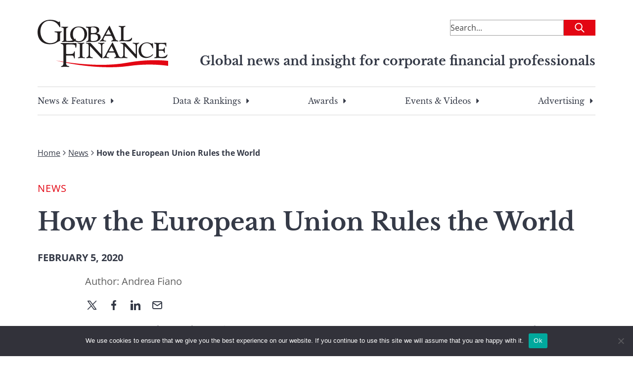

--- FILE ---
content_type: text/html; charset=UTF-8
request_url: https://gfmag.com/news/brussels-effect-eu-rules-world-anu-bradford/
body_size: 22688
content:
<!DOCTYPE html>
<html lang="en-US">

<head>

	<meta charset="UTF-8">
	<meta name="viewport" content="width=device-width, initial-scale=1">
	<link rel="profile" href="https://gmpg.org/xfn/11">
	<link rel="pingback" href="https://gfmag.com/xmlrpc.php">

	<meta name='robots' content='index, follow, max-image-preview:large, max-snippet:-1, max-video-preview:-1' />
	<style>img:is([sizes="auto" i], [sizes^="auto," i]) { contain-intrinsic-size: 3000px 1500px }</style>
		<style>
		.site-header{--tw-bg-opacity:1;background-color:rgb(255 255 255/var(--tw-bg-opacity));padding-left:1.5rem;padding-right:1.5rem;padding-top:1rem}@media (min-width:900px){.site-header{padding:2.5rem 1rem}}.site-header .site-header-content-inner-wrapper{display:flex;justify-content:space-between}.site-header .site-header-content-inner-wrapper h6{color:var(--wp--preset--color--secondary-500);text-align:right}.site-header>.site-header-content{margin-left:auto;margin-right:auto;padding-left:1.5rem;padding-right:1.5rem;width:100%}@media (min-width:100%){.site-header>.site-header-content{max-width:100%}}@media (min-width:1128px){.site-header>.site-header-content{max-width:1128px;padding-left:0;padding-right:0}}.site-header>.site-header-content{padding-left:0;padding-right:0;position:relative}@media (min-width:900px){.site-header>.site-header-content{margin-bottom:2rem}}.site-header .site-description{text-decoration-line:none;width:66.666667%}.site-header .site-branding{width:25%}.site-header .site-branding a{text-decoration-line:none}.site-header .site-branding .custom-logo{max-width:100%;width:110px}@media (min-width:900px){.site-header .site-branding .custom-logo{width:264px}}.site-header .site-tag-line-wrapper{display:flex;justify-content:flex-end;margin-top:1rem;text-align:center}@media (max-width:900px){.site-header .site-tag-line-wrapper{border-bottom-width:1px;border-top-width:1px}}@media (min-width:900px){.site-header .site-tag-line-wrapper{margin-top:-2rem;text-align:right}}.site-header .site-tag-line-wrapper .site-tag-line-content{width:100%}@media (min-width:900px){.site-header .site-tag-line-wrapper .site-tag-line-content{width:75%}}.site-header .site-tag-line-wrapper .site-tag-line-content .site-tagline{color:var(--wp--preset--color--secondary-500);margin-bottom:.25rem;margin-top:.25rem}@media (max-width:900px){.site-header .site-tag-line-wrapper .site-tag-line-content .site-tagline{font-size:1rem;font-weight:400;line-height:1.5rem}}.site-header .site-tag-line-wrapper .site-tag-line-content .site-tagline{font-weight:700}@media (min-width:900px){.site-header .site-tag-line-wrapper .site-tag-line-content .site-tagline{font-size:calc(13.264px + .684vw)}}@media(min-width:1128px){.site-header .site-tag-line-wrapper .site-tag-line-content .site-tagline{font-size:25px}}.header-leaderboard-ad{display:flex;justify-content:center;margin-bottom:1.5rem;margin-top:.5625rem}@media (min-width:900px){.header-leaderboard-ad{margin-bottom:0;margin-top:0}}.header-leaderboard-ad.inner{justify-content:flex-start}.navigation-menu{display:none}@media (min-width:900px){.navigation-menu{display:block}}.navigation-menu .menu{border-bottom-width:1px;border-top-width:1px;display:flex;justify-content:space-between;list-style-type:none;padding-bottom:1rem;padding-top:1rem}.navigation-menu .menu>li{margin-bottom:-10px;padding-bottom:10px}.navigation-menu .menu>li:not(:last-child){margin-right:1rem}.navigation-menu .menu .menu-item{font-family:Libre Baskerville,serif;padding-left:0;padding-right:0}.navigation-menu .menu .menu-item a{color:var(--wp--preset--color--secondary-500);text-decoration-line:none}.navigation-menu .sub-menu{--tw-bg-opacity:1;--tw-shadow:0 1.25rem 1.5625rem -0.3125rem rgba(0,0,0,.1),0 0.625rem 0.625rem -0.3125rem rgba(0,0,0,.04);--tw-shadow-colored:0 1.25rem 1.5625rem -0.3125rem var(--tw-shadow-color),0 0.625rem 0.625rem -0.3125rem var(--tw-shadow-color);background-color:rgb(255 255 255/var(--tw-bg-opacity));border-radius:.125rem;box-shadow:0 0 #0000,0 0 #0000,var(--tw-shadow);box-shadow:var(--tw-ring-offset-shadow,0 0 #0000),var(--tw-ring-shadow,0 0 #0000),var(--tw-shadow);left:-999em;list-style-type:none;margin-top:.625rem;padding:.5rem 1.5rem;position:absolute;top:1.5rem;width:325px;z-index:99999}.navigation-menu .sub-menu li{margin-bottom:.625rem;padding:.5rem 1.5rem;position:relative}.navigation-menu .sub-menu li:after{opacity:0;transition:opacity .3s ease-in-out}.navigation-menu .sub-menu li:after,.navigation-menu .sub-menu li:hover:after{background:#e30613;bottom:0;content:"";height:2px;position:absolute;width:100%}.navigation-menu .sub-menu li:hover:after{opacity:1}.navigation-menu .sub-menu .menu-item-has-children.focus>.sub-menu,.navigation-menu .sub-menu .menu-item-has-children:hover>.sub-menu{left:100%}.menu-item-has-children{position:relative}.menu-item-has-children.focus>.sub-menu,.menu-item-has-children:hover>.sub-menu{left:0}.menu-item-has-children:last-of-type:hover .sub-menu{left:-193px}.menu-item-has-children .caret-right{background:url([data-uri]) 50% 50% no-repeat;background-size:100%;display:block;float:right;height:100%;margin-left:.375rem;transition-duration:.2s;transition-property:all;transition-timing-function:cubic-bezier(.4,0,.2,1);width:1rem}.menu-item-has-children:hover .caret-right{--tw-rotate:90deg;transform:translate(var(--tw-translate-x),var(--tw-translate-y)) rotate(var(--tw-rotate)) skewX(var(--tw-skew-x)) skewY(var(--tw-skew-y)) scaleX(var(--tw-scale-x)) scaleY(var(--tw-scale-y))}.dropdown ul li{width:100%}.dropdown ul a{display:block;min-width:12rem;width:100%}.footer-navigation .menu{margin-left:auto;margin-right:auto;padding-left:1.5rem;padding-right:1.5rem;width:100%}@media (min-width:100%){.footer-navigation .menu{max-width:100%}}@media (min-width:1128px){.footer-navigation .menu{max-width:1128px;padding-left:0;padding-right:0}}.footer-navigation .menu{display:block}@media (min-width:900px){.footer-navigation .menu{display:flex}}.mobile-menu{font-family:Libre Baskerville,serif}.mobile-menu,.mobile-menu a{color:var(--wp--preset--color--secondary-500)}.mobile-menu a{text-decoration-line:none}.mobile-menu a:visited{color:var(--wp--preset--color--secondary-400)}.mobile-menu>li{font-weight:700;margin-bottom:1.5rem}.mobile-menu .menu-item a{align-items:center;display:flex}.mobile-menu .sub-menu{display:none;margin-bottom:0;margin-left:1rem;margin-top:1.5rem}.mobile-menu .sub-menu>.menu-item{font-weight:400;margin-bottom:2.5rem}.mobile-menu .sub-menu .menu-item a{--tw-text-opacity:1;color:rgb(0 0 0/var(--tw-text-opacity))}.mobile-menu .sub-menu.is-visible{display:block;opacity:1;visibility:visible}.mobile-menu .menu-item-has-children.is-visible{max-height:8000px}.mobile-menu .menu-item-has-children.is-visible .parent-indicator.caret-down:after{--tw-rotate:90deg;transform:translate(var(--tw-translate-x),var(--tw-translate-y)) rotate(var(--tw-rotate)) skewX(var(--tw-skew-x)) skewY(var(--tw-skew-y)) scaleX(var(--tw-scale-x)) scaleY(var(--tw-scale-y))}.mobile-menu .menu-item-has-children .menu-item-has-children:last-of-type .menu-item-has-children.is-visible{margin-bottom:0}.mobile-menu .menu-item-has-children .menu-item-has-children .parent-indicator{--tw-rotate:0deg;transform:translate(var(--tw-translate-x),var(--tw-translate-y)) rotate(var(--tw-rotate)) skewX(var(--tw-skew-x)) skewY(var(--tw-skew-y)) scaleX(var(--tw-scale-x)) scaleY(var(--tw-scale-y))}.mobile-menu .menu-item-has-children .menu-item-has-children.is-visible:last-of-type{margin-bottom:0}.mobile-menu .menu-item-has-children .menu-item-has-children.is-visible .parent-indicator{--tw-rotate:180deg;transform:translate(var(--tw-translate-x),var(--tw-translate-y)) rotate(var(--tw-rotate)) skewX(var(--tw-skew-x)) skewY(var(--tw-skew-y)) scaleX(var(--tw-scale-x)) scaleY(var(--tw-scale-y))}.mobile-menu .menu-item-has-children .menu-item-has-children .menu-item-has-children .parent-indicator{--tw-rotate:0deg;transform:translate(var(--tw-translate-x),var(--tw-translate-y)) rotate(var(--tw-rotate)) skewX(var(--tw-skew-x)) skewY(var(--tw-skew-y)) scaleX(var(--tw-scale-x)) scaleY(var(--tw-scale-y))}.mobile-menu .menu-item-has-children .menu-item-has-children .menu-item-has-children.is-visible .parent-indicator{--tw-rotate:180deg;transform:translate(var(--tw-translate-x),var(--tw-translate-y)) rotate(var(--tw-rotate)) skewX(var(--tw-skew-x)) skewY(var(--tw-skew-y)) scaleX(var(--tw-scale-x)) scaleY(var(--tw-scale-y))}.mobile-menu .parent-indicator{display:inline-block;float:none;height:2rem;margin-left:.25rem;padding:0;position:relative;width:2rem}.mobile-menu .parent-indicator:hover{background-color:transparent}.mobile-menu .parent-indicator:focus{border-width:0}.mobile-menu .parent-indicator.caret-down:after{--tw-content:"";background-image:url([data-uri]);background-position:50%;background-repeat:no-repeat;background-size:contain;content:var(--tw-content);height:1rem;left:.375rem;position:absolute;top:.5rem;width:1rem}	</style>
				<link rel="preload" href="https://s44650.pcdn.co/wp-content/uploads/2023/04/gmf-logo.svg" as="image">
			<link rel="preload" href="https://s44650.pcdn.co/wp-content/themes/global-finance/build/index.css?ver=1.0.0" as="style">
	<link rel="preload" href="https://s44650.pcdn.co/wp-content/themes/global-finance/build/index.js?ver=1.0.0" as="script">
	
	<!-- This site is optimized with the Yoast SEO Premium plugin v26.8 (Yoast SEO v26.8) - https://yoast.com/product/yoast-seo-premium-wordpress/ -->
	<title>How the European Union Rules the World - Global Finance Magazine</title><link rel="preload" as="image" href="https://s44650.pcdn.co/wp-content/uploads/2023/07/bradford-300-271-1580926891-1.jpg" fetchpriority="high">
	<meta name="description" content="Anu Bradford is the Henry L. Moses Professor of Law and International Organization at Columbia Law School and a director for the European Legal Studies Center. Her research and teaching focus on European Union law, international trade law, and comparative and international antitrust law. In a new book, The Brussels Effect: How the European Union Rules the World, she argues that the EU has become a leader in establishing standards worldwide, and that it is uniquely positioned to continue to set the pace in global policymaking." />
	<link rel="canonical" href="https://gfmag.com/news/brussels-effect-eu-rules-world-anu-bradford/" />
	<meta property="og:locale" content="en_US" />
	<meta property="og:type" content="article" />
	<meta property="og:title" content="How the European Union Rules the World - Global Finance Magazine" />
	<meta property="og:description" content="Anu Bradford is the Henry L. Moses Professor of Law and International Organization at Columbia Law School and a director for the European Legal Studies Center. Her research and teaching focus on European Union law, international trade law, and comparative and international antitrust law. In a new book, The Brussels Effect: How the European Union Rules the World, she argues that the EU has become a leader in establishing standards worldwide, and that it is uniquely positioned to continue to set the pace in global policymaking." />
	<meta property="og:url" content="https://gfmag.com/news/brussels-effect-eu-rules-world-anu-bradford/" />
	<meta property="og:site_name" content="Global Finance Magazine" />
	<meta property="article:published_time" content="2020-02-05T00:00:00+00:00" />
	<meta property="article:modified_time" content="2023-07-22T15:28:28+00:00" />
	<meta property="og:image" content="https://s44650.pcdn.co/wp-content/uploads/2023/07/gfmag-social-1.png" />
	<meta name="author" content="Andrea Fiano" />
	<meta name="twitter:card" content="summary_large_image" />
	<meta name="twitter:title" content="How the European Union Rules the World - Global Finance Magazine" />
	<meta name="twitter:description" content="Anu Bradford is the Henry L. Moses Professor of Law and International Organization at Columbia Law School and a director for the European Legal Studies Center. Her research and teaching focus on European Union law, international trade law, and comparative and international antitrust law. In a new book, The Brussels Effect: How the European Union Rules the World, she argues that the EU has become a leader in establishing standards worldwide, and that it is uniquely positioned to continue to set the pace in global policymaking." />
	<meta name="twitter:image" content="https://s44650.pcdn.co/wp-content/uploads/2023/07/gfmag-social-1.png" />
	<meta name="twitter:label1" content="Written by" />
	<meta name="twitter:data1" content="Andrea Fiano" />
	<meta name="twitter:label2" content="Est. reading time" />
	<meta name="twitter:data2" content="4 minutes" />
	<script type="application/ld+json" class="yoast-schema-graph">{"@context":"https://schema.org","@graph":[{"@type":"Article","@id":"https://gfmag.com/news/brussels-effect-eu-rules-world-anu-bradford/#article","isPartOf":{"@id":"https://gfmag.com/news/brussels-effect-eu-rules-world-anu-bradford/"},"author":[{"@id":"https://gfmag.com/#/schema/person/14e5dab2a4aebf94ce6771c98288b8a1"}],"headline":"How the European Union Rules the World","datePublished":"2020-02-05T00:00:00+00:00","dateModified":"2023-07-22T15:28:28+00:00","mainEntityOfPage":{"@id":"https://gfmag.com/news/brussels-effect-eu-rules-world-anu-bradford/"},"wordCount":757,"publisher":{"@id":"https://gfmag.com/#organization"},"image":{"@id":"https://gfmag.com/news/brussels-effect-eu-rules-world-anu-bradford/#primaryimage"},"thumbnailUrl":"https://s44650.pcdn.co/wp-content/uploads/2023/07/bradford-300-271-1580926891-1.jpg","articleSection":["News"],"inLanguage":"en-US"},{"@type":"WebPage","@id":"https://gfmag.com/news/brussels-effect-eu-rules-world-anu-bradford/","url":"https://gfmag.com/news/brussels-effect-eu-rules-world-anu-bradford/","name":"How the European Union Rules the World - Global Finance Magazine","isPartOf":{"@id":"https://gfmag.com/#website"},"primaryImageOfPage":{"@id":"https://gfmag.com/news/brussels-effect-eu-rules-world-anu-bradford/#primaryimage"},"image":{"@id":"https://gfmag.com/news/brussels-effect-eu-rules-world-anu-bradford/#primaryimage"},"thumbnailUrl":"https://s44650.pcdn.co/wp-content/uploads/2023/07/bradford-300-271-1580926891-1.jpg","datePublished":"2020-02-05T00:00:00+00:00","dateModified":"2023-07-22T15:28:28+00:00","description":"Anu Bradford is the Henry L. Moses Professor of Law and International Organization at Columbia Law School and a director for the European Legal Studies Center. Her research and teaching focus on European Union law, international trade law, and comparative and international antitrust law. In a new book, The Brussels Effect: How the European Union Rules the World, she argues that the EU has become a leader in establishing standards worldwide, and that it is uniquely positioned to continue to set the pace in global policymaking.","breadcrumb":{"@id":"https://gfmag.com/news/brussels-effect-eu-rules-world-anu-bradford/#breadcrumb"},"inLanguage":"en-US","potentialAction":[{"@type":"ReadAction","target":["https://gfmag.com/news/brussels-effect-eu-rules-world-anu-bradford/"]}]},{"@type":"ImageObject","inLanguage":"en-US","@id":"https://gfmag.com/news/brussels-effect-eu-rules-world-anu-bradford/#primaryimage","url":"https://s44650.pcdn.co/wp-content/uploads/2023/07/bradford-300-271-1580926891-1.jpg","contentUrl":"https://s44650.pcdn.co/wp-content/uploads/2023/07/bradford-300-271-1580926891-1.jpg","width":300,"height":271},{"@type":"BreadcrumbList","@id":"https://gfmag.com/news/brussels-effect-eu-rules-world-anu-bradford/#breadcrumb","itemListElement":[{"@type":"ListItem","position":1,"name":"Home","item":"https://gfmag.com/"},{"@type":"ListItem","position":2,"name":"News","item":"https://gfmag.com/news/"},{"@type":"ListItem","position":3,"name":"How the European Union Rules the World"}]},{"@type":"WebSite","@id":"https://gfmag.com/#website","url":"https://gfmag.com/","name":"Global Finance Magazine","description":"Global news and insight for corporate financial professionals","publisher":{"@id":"https://gfmag.com/#organization"},"potentialAction":[{"@type":"SearchAction","target":{"@type":"EntryPoint","urlTemplate":"https://gfmag.com/?s={search_term_string}"},"query-input":{"@type":"PropertyValueSpecification","valueRequired":true,"valueName":"search_term_string"}}],"inLanguage":"en-US"},{"@type":"Organization","@id":"https://gfmag.com/#organization","name":"Global Finance Magazine","url":"https://gfmag.com/","logo":{"@type":"ImageObject","inLanguage":"en-US","@id":"https://gfmag.com/#/schema/logo/image/","url":"https://s44650.pcdn.co/wp-content/uploads/2023/03/global-finance-logo.png","contentUrl":"https://s44650.pcdn.co/wp-content/uploads/2023/03/global-finance-logo.png","width":920,"height":500,"caption":"Global Finance Magazine"},"image":{"@id":"https://gfmag.com/#/schema/logo/image/"}},{"@type":"Person","@id":"https://gfmag.com/#/schema/person/14e5dab2a4aebf94ce6771c98288b8a1","name":"Andrea Fiano","image":{"@type":"ImageObject","inLanguage":"en-US","@id":"https://gfmag.com/#/schema/person/image/78b0097e1075d9214a998931c95922d4","url":"https://secure.gravatar.com/avatar/5c7038b5c6a24de16c77c33884aa31677a41f6758bb656a01885a8466d9ce884?s=96&d=mm&r=g","contentUrl":"https://secure.gravatar.com/avatar/5c7038b5c6a24de16c77c33884aa31677a41f6758bb656a01885a8466d9ce884?s=96&d=mm&r=g","caption":"Andrea Fiano"},"url":"https://gfmag.com/author/andrea-fiano/"}]}</script>
	<!-- / Yoast SEO Premium plugin. -->


<link rel='dns-prefetch' href='//static.addtoany.com' />
<link rel='dns-prefetch' href='//www.googletagmanager.com' />
<link rel='dns-prefetch' href='//cdn.jsdelivr.net' />
<link rel='dns-prefetch' href='//pagead2.googlesyndication.com' />

<link rel="alternate" type="application/rss+xml" title="Global Finance Magazine &raquo; Feed" href="https://gfmag.com/feed/" />
<link rel="alternate" type="application/rss+xml" title="Global Finance Magazine &raquo; Comments Feed" href="https://gfmag.com/comments/feed/" />
<link rel='stylesheet' id='wp-block-library-css' href='https://s44650.pcdn.co/wp-includes/css/dist/block-library/style.min.css?ver=6.8.3' type='text/css' media='all' />
<style id='co-authors-plus-coauthors-style-inline-css' type='text/css'>
.wp-block-co-authors-plus-coauthors.is-layout-flow [class*=wp-block-co-authors-plus]{display:inline}

</style>
<style id='co-authors-plus-avatar-style-inline-css' type='text/css'>
.wp-block-co-authors-plus-avatar :where(img){height:auto;max-width:100%;vertical-align:bottom}.wp-block-co-authors-plus-coauthors.is-layout-flow .wp-block-co-authors-plus-avatar :where(img){vertical-align:middle}.wp-block-co-authors-plus-avatar:is(.alignleft,.alignright){display:table}.wp-block-co-authors-plus-avatar.aligncenter{display:table;margin-inline:auto}

</style>
<style id='co-authors-plus-image-style-inline-css' type='text/css'>
.wp-block-co-authors-plus-image{margin-bottom:0}.wp-block-co-authors-plus-image :where(img){height:auto;max-width:100%;vertical-align:bottom}.wp-block-co-authors-plus-coauthors.is-layout-flow .wp-block-co-authors-plus-image :where(img){vertical-align:middle}.wp-block-co-authors-plus-image:is(.alignfull,.alignwide) :where(img){width:100%}.wp-block-co-authors-plus-image:is(.alignleft,.alignright){display:table}.wp-block-co-authors-plus-image.aligncenter{display:table;margin-inline:auto}

</style>
<style id='search-meter-recent-searches-style-inline-css' type='text/css'>
.wp-block-search-meter-recent-searches>h2{margin-block-end:0;margin-block-start:0}.wp-block-search-meter-recent-searches>ul{list-style:none;padding-left:0}

</style>
<style id='search-meter-popular-searches-style-inline-css' type='text/css'>
.wp-block-search-meter-popular-searches>h2{margin-block-end:0;margin-block-start:0}.wp-block-search-meter-popular-searches>ul{list-style:none;padding-left:0}

</style>
<style id='global-styles-inline-css' type='text/css'>
:root{--wp--preset--aspect-ratio--square: 1;--wp--preset--aspect-ratio--4-3: 4/3;--wp--preset--aspect-ratio--3-4: 3/4;--wp--preset--aspect-ratio--3-2: 3/2;--wp--preset--aspect-ratio--2-3: 2/3;--wp--preset--aspect-ratio--16-9: 16/9;--wp--preset--aspect-ratio--9-16: 9/16;--wp--preset--color--black: #000000;--wp--preset--color--cyan-bluish-gray: #abb8c3;--wp--preset--color--white: #ffffff;--wp--preset--color--pale-pink: #f78da7;--wp--preset--color--vivid-red: #cf2e2e;--wp--preset--color--luminous-vivid-orange: #ff6900;--wp--preset--color--luminous-vivid-amber: #fcb900;--wp--preset--color--light-green-cyan: #7bdcb5;--wp--preset--color--vivid-green-cyan: #00d084;--wp--preset--color--pale-cyan-blue: #8ed1fc;--wp--preset--color--vivid-cyan-blue: #0693e3;--wp--preset--color--vivid-purple: #9b51e0;--wp--preset--color--gray-50: #F7F7F7;--wp--preset--color--gray-100: #ECECEC;--wp--preset--color--gray-200: #D8D8D8;--wp--preset--color--gray-300: #C5C5C5;--wp--preset--color--gray-400: #B1B1B1;--wp--preset--color--gray-500: #9E9E9E;--wp--preset--color--gray-600: #7E7E7E;--wp--preset--color--gray-700: #5F5F5F;--wp--preset--color--gray-800: #3F3F3F;--wp--preset--color--gray-900: #202020;--wp--preset--color--primary-100: #F9CDD0;--wp--preset--color--primary-200: #F49BA1;--wp--preset--color--primary-300: #EE6A71;--wp--preset--color--primary-400: #E93842;--wp--preset--color--primary-500: #E30613;--wp--preset--color--primary-600: #B6050F;--wp--preset--color--primary-700: #88040B;--wp--preset--color--primary-800: #5B0208;--wp--preset--color--primary-900: #2D0104;--wp--preset--color--secondary-100: #D7D8DA;--wp--preset--color--secondary-200: #AEB0B5;--wp--preset--color--secondary-300: #868991;--wp--preset--color--secondary-400: #5D616C;--wp--preset--color--secondary-500: #353A47;--wp--preset--color--secondary-600: #2A2E39;--wp--preset--color--secondary-700: #20232B;--wp--preset--color--secondary-800: #15171C;--wp--preset--color--secondary-900: #0B0C0E;--wp--preset--color--economic-500: #295264;--wp--preset--color--awards-500: #54414E;--wp--preset--color--error-100: #F9D0D9;--wp--preset--color--error-200: #F2A2B3;--wp--preset--color--error-300: #EC738E;--wp--preset--color--error-400: #E54568;--wp--preset--color--error-500: #DF1642;--wp--preset--color--error-600: #B21235;--wp--preset--color--error-700: #860D28;--wp--preset--color--error-800: #59091A;--wp--preset--color--error-900: #2D040D;--wp--preset--color--success-100: #D1EEDD;--wp--preset--color--success-200: #A3DDBC;--wp--preset--color--success-300: #74CB9A;--wp--preset--color--success-400: #46BA79;--wp--preset--color--success-500: #DF1642;--wp--preset--color--success-600: #138746;--wp--preset--color--success-700: #0E6534;--wp--preset--color--success-800: #0A4423;--wp--preset--color--success-900: #052211;--wp--preset--color--warning-100: #FFF1D7;--wp--preset--color--warning-200: #FFE4AF;--wp--preset--color--warning-300: #FFD688;--wp--preset--color--warning-400: #FFC960;--wp--preset--color--warning-500: #FFBB38;--wp--preset--color--warning-600: #CC962D;--wp--preset--color--warning-700: #997022;--wp--preset--color--warning-800: #664B16;--wp--preset--color--warning-900: #33250B;--wp--preset--gradient--vivid-cyan-blue-to-vivid-purple: linear-gradient(135deg,rgba(6,147,227,1) 0%,rgb(155,81,224) 100%);--wp--preset--gradient--light-green-cyan-to-vivid-green-cyan: linear-gradient(135deg,rgb(122,220,180) 0%,rgb(0,208,130) 100%);--wp--preset--gradient--luminous-vivid-amber-to-luminous-vivid-orange: linear-gradient(135deg,rgba(252,185,0,1) 0%,rgba(255,105,0,1) 100%);--wp--preset--gradient--luminous-vivid-orange-to-vivid-red: linear-gradient(135deg,rgba(255,105,0,1) 0%,rgb(207,46,46) 100%);--wp--preset--gradient--very-light-gray-to-cyan-bluish-gray: linear-gradient(135deg,rgb(238,238,238) 0%,rgb(169,184,195) 100%);--wp--preset--gradient--cool-to-warm-spectrum: linear-gradient(135deg,rgb(74,234,220) 0%,rgb(151,120,209) 20%,rgb(207,42,186) 40%,rgb(238,44,130) 60%,rgb(251,105,98) 80%,rgb(254,248,76) 100%);--wp--preset--gradient--blush-light-purple: linear-gradient(135deg,rgb(255,206,236) 0%,rgb(152,150,240) 100%);--wp--preset--gradient--blush-bordeaux: linear-gradient(135deg,rgb(254,205,165) 0%,rgb(254,45,45) 50%,rgb(107,0,62) 100%);--wp--preset--gradient--luminous-dusk: linear-gradient(135deg,rgb(255,203,112) 0%,rgb(199,81,192) 50%,rgb(65,88,208) 100%);--wp--preset--gradient--pale-ocean: linear-gradient(135deg,rgb(255,245,203) 0%,rgb(182,227,212) 50%,rgb(51,167,181) 100%);--wp--preset--gradient--electric-grass: linear-gradient(135deg,rgb(202,248,128) 0%,rgb(113,206,126) 100%);--wp--preset--gradient--midnight: linear-gradient(135deg,rgb(2,3,129) 0%,rgb(40,116,252) 100%);--wp--preset--font-size--small: 13px;--wp--preset--font-size--medium: 20px;--wp--preset--font-size--large: 36px;--wp--preset--font-size--x-large: 42px;--wp--preset--font-size--normal: 16px;--wp--preset--font-size--huge: 50px;--wp--preset--spacing--20: 0.44rem;--wp--preset--spacing--30: 0.67rem;--wp--preset--spacing--40: 1rem;--wp--preset--spacing--50: 1.5rem;--wp--preset--spacing--60: 2.25rem;--wp--preset--spacing--70: 3.38rem;--wp--preset--spacing--80: 5.06rem;--wp--preset--shadow--natural: 6px 6px 9px rgba(0, 0, 0, 0.2);--wp--preset--shadow--deep: 12px 12px 50px rgba(0, 0, 0, 0.4);--wp--preset--shadow--sharp: 6px 6px 0px rgba(0, 0, 0, 0.2);--wp--preset--shadow--outlined: 6px 6px 0px -3px rgba(255, 255, 255, 1), 6px 6px rgba(0, 0, 0, 1);--wp--preset--shadow--crisp: 6px 6px 0px rgba(0, 0, 0, 1);}:root { --wp--style--global--content-size: 1128px;--wp--style--global--wide-size: 1128px; }:where(body) { margin: 0; }.wp-site-blocks > .alignleft { float: left; margin-right: 2em; }.wp-site-blocks > .alignright { float: right; margin-left: 2em; }.wp-site-blocks > .aligncenter { justify-content: center; margin-left: auto; margin-right: auto; }:where(.is-layout-flex){gap: 0.5em;}:where(.is-layout-grid){gap: 0.5em;}.is-layout-flow > .alignleft{float: left;margin-inline-start: 0;margin-inline-end: 2em;}.is-layout-flow > .alignright{float: right;margin-inline-start: 2em;margin-inline-end: 0;}.is-layout-flow > .aligncenter{margin-left: auto !important;margin-right: auto !important;}.is-layout-constrained > .alignleft{float: left;margin-inline-start: 0;margin-inline-end: 2em;}.is-layout-constrained > .alignright{float: right;margin-inline-start: 2em;margin-inline-end: 0;}.is-layout-constrained > .aligncenter{margin-left: auto !important;margin-right: auto !important;}.is-layout-constrained > :where(:not(.alignleft):not(.alignright):not(.alignfull)){max-width: var(--wp--style--global--content-size);margin-left: auto !important;margin-right: auto !important;}.is-layout-constrained > .alignwide{max-width: var(--wp--style--global--wide-size);}body .is-layout-flex{display: flex;}.is-layout-flex{flex-wrap: wrap;align-items: center;}.is-layout-flex > :is(*, div){margin: 0;}body .is-layout-grid{display: grid;}.is-layout-grid > :is(*, div){margin: 0;}body{padding-top: 0px;padding-right: 0px;padding-bottom: 0px;padding-left: 0px;}a:where(:not(.wp-element-button)){text-decoration: underline;}:root :where(.wp-element-button, .wp-block-button__link){background-color: #32373c;border-width: 0;color: #fff;font-family: inherit;font-size: inherit;line-height: inherit;padding: calc(0.667em + 2px) calc(1.333em + 2px);text-decoration: none;}.has-black-color{color: var(--wp--preset--color--black) !important;}.has-cyan-bluish-gray-color{color: var(--wp--preset--color--cyan-bluish-gray) !important;}.has-white-color{color: var(--wp--preset--color--white) !important;}.has-pale-pink-color{color: var(--wp--preset--color--pale-pink) !important;}.has-vivid-red-color{color: var(--wp--preset--color--vivid-red) !important;}.has-luminous-vivid-orange-color{color: var(--wp--preset--color--luminous-vivid-orange) !important;}.has-luminous-vivid-amber-color{color: var(--wp--preset--color--luminous-vivid-amber) !important;}.has-light-green-cyan-color{color: var(--wp--preset--color--light-green-cyan) !important;}.has-vivid-green-cyan-color{color: var(--wp--preset--color--vivid-green-cyan) !important;}.has-pale-cyan-blue-color{color: var(--wp--preset--color--pale-cyan-blue) !important;}.has-vivid-cyan-blue-color{color: var(--wp--preset--color--vivid-cyan-blue) !important;}.has-vivid-purple-color{color: var(--wp--preset--color--vivid-purple) !important;}.has-gray-50-color{color: var(--wp--preset--color--gray-50) !important;}.has-gray-100-color{color: var(--wp--preset--color--gray-100) !important;}.has-gray-200-color{color: var(--wp--preset--color--gray-200) !important;}.has-gray-300-color{color: var(--wp--preset--color--gray-300) !important;}.has-gray-400-color{color: var(--wp--preset--color--gray-400) !important;}.has-gray-500-color{color: var(--wp--preset--color--gray-500) !important;}.has-gray-600-color{color: var(--wp--preset--color--gray-600) !important;}.has-gray-700-color{color: var(--wp--preset--color--gray-700) !important;}.has-gray-800-color{color: var(--wp--preset--color--gray-800) !important;}.has-gray-900-color{color: var(--wp--preset--color--gray-900) !important;}.has-primary-100-color{color: var(--wp--preset--color--primary-100) !important;}.has-primary-200-color{color: var(--wp--preset--color--primary-200) !important;}.has-primary-300-color{color: var(--wp--preset--color--primary-300) !important;}.has-primary-400-color{color: var(--wp--preset--color--primary-400) !important;}.has-primary-500-color{color: var(--wp--preset--color--primary-500) !important;}.has-primary-600-color{color: var(--wp--preset--color--primary-600) !important;}.has-primary-700-color{color: var(--wp--preset--color--primary-700) !important;}.has-primary-800-color{color: var(--wp--preset--color--primary-800) !important;}.has-primary-900-color{color: var(--wp--preset--color--primary-900) !important;}.has-secondary-100-color{color: var(--wp--preset--color--secondary-100) !important;}.has-secondary-200-color{color: var(--wp--preset--color--secondary-200) !important;}.has-secondary-300-color{color: var(--wp--preset--color--secondary-300) !important;}.has-secondary-400-color{color: var(--wp--preset--color--secondary-400) !important;}.has-secondary-500-color{color: var(--wp--preset--color--secondary-500) !important;}.has-secondary-600-color{color: var(--wp--preset--color--secondary-600) !important;}.has-secondary-700-color{color: var(--wp--preset--color--secondary-700) !important;}.has-secondary-800-color{color: var(--wp--preset--color--secondary-800) !important;}.has-secondary-900-color{color: var(--wp--preset--color--secondary-900) !important;}.has-economic-500-color{color: var(--wp--preset--color--economic-500) !important;}.has-awards-500-color{color: var(--wp--preset--color--awards-500) !important;}.has-error-100-color{color: var(--wp--preset--color--error-100) !important;}.has-error-200-color{color: var(--wp--preset--color--error-200) !important;}.has-error-300-color{color: var(--wp--preset--color--error-300) !important;}.has-error-400-color{color: var(--wp--preset--color--error-400) !important;}.has-error-500-color{color: var(--wp--preset--color--error-500) !important;}.has-error-600-color{color: var(--wp--preset--color--error-600) !important;}.has-error-700-color{color: var(--wp--preset--color--error-700) !important;}.has-error-800-color{color: var(--wp--preset--color--error-800) !important;}.has-error-900-color{color: var(--wp--preset--color--error-900) !important;}.has-success-100-color{color: var(--wp--preset--color--success-100) !important;}.has-success-200-color{color: var(--wp--preset--color--success-200) !important;}.has-success-300-color{color: var(--wp--preset--color--success-300) !important;}.has-success-400-color{color: var(--wp--preset--color--success-400) !important;}.has-success-500-color{color: var(--wp--preset--color--success-500) !important;}.has-success-600-color{color: var(--wp--preset--color--success-600) !important;}.has-success-700-color{color: var(--wp--preset--color--success-700) !important;}.has-success-800-color{color: var(--wp--preset--color--success-800) !important;}.has-success-900-color{color: var(--wp--preset--color--success-900) !important;}.has-warning-100-color{color: var(--wp--preset--color--warning-100) !important;}.has-warning-200-color{color: var(--wp--preset--color--warning-200) !important;}.has-warning-300-color{color: var(--wp--preset--color--warning-300) !important;}.has-warning-400-color{color: var(--wp--preset--color--warning-400) !important;}.has-warning-500-color{color: var(--wp--preset--color--warning-500) !important;}.has-warning-600-color{color: var(--wp--preset--color--warning-600) !important;}.has-warning-700-color{color: var(--wp--preset--color--warning-700) !important;}.has-warning-800-color{color: var(--wp--preset--color--warning-800) !important;}.has-warning-900-color{color: var(--wp--preset--color--warning-900) !important;}.has-black-background-color{background-color: var(--wp--preset--color--black) !important;}.has-cyan-bluish-gray-background-color{background-color: var(--wp--preset--color--cyan-bluish-gray) !important;}.has-white-background-color{background-color: var(--wp--preset--color--white) !important;}.has-pale-pink-background-color{background-color: var(--wp--preset--color--pale-pink) !important;}.has-vivid-red-background-color{background-color: var(--wp--preset--color--vivid-red) !important;}.has-luminous-vivid-orange-background-color{background-color: var(--wp--preset--color--luminous-vivid-orange) !important;}.has-luminous-vivid-amber-background-color{background-color: var(--wp--preset--color--luminous-vivid-amber) !important;}.has-light-green-cyan-background-color{background-color: var(--wp--preset--color--light-green-cyan) !important;}.has-vivid-green-cyan-background-color{background-color: var(--wp--preset--color--vivid-green-cyan) !important;}.has-pale-cyan-blue-background-color{background-color: var(--wp--preset--color--pale-cyan-blue) !important;}.has-vivid-cyan-blue-background-color{background-color: var(--wp--preset--color--vivid-cyan-blue) !important;}.has-vivid-purple-background-color{background-color: var(--wp--preset--color--vivid-purple) !important;}.has-gray-50-background-color{background-color: var(--wp--preset--color--gray-50) !important;}.has-gray-100-background-color{background-color: var(--wp--preset--color--gray-100) !important;}.has-gray-200-background-color{background-color: var(--wp--preset--color--gray-200) !important;}.has-gray-300-background-color{background-color: var(--wp--preset--color--gray-300) !important;}.has-gray-400-background-color{background-color: var(--wp--preset--color--gray-400) !important;}.has-gray-500-background-color{background-color: var(--wp--preset--color--gray-500) !important;}.has-gray-600-background-color{background-color: var(--wp--preset--color--gray-600) !important;}.has-gray-700-background-color{background-color: var(--wp--preset--color--gray-700) !important;}.has-gray-800-background-color{background-color: var(--wp--preset--color--gray-800) !important;}.has-gray-900-background-color{background-color: var(--wp--preset--color--gray-900) !important;}.has-primary-100-background-color{background-color: var(--wp--preset--color--primary-100) !important;}.has-primary-200-background-color{background-color: var(--wp--preset--color--primary-200) !important;}.has-primary-300-background-color{background-color: var(--wp--preset--color--primary-300) !important;}.has-primary-400-background-color{background-color: var(--wp--preset--color--primary-400) !important;}.has-primary-500-background-color{background-color: var(--wp--preset--color--primary-500) !important;}.has-primary-600-background-color{background-color: var(--wp--preset--color--primary-600) !important;}.has-primary-700-background-color{background-color: var(--wp--preset--color--primary-700) !important;}.has-primary-800-background-color{background-color: var(--wp--preset--color--primary-800) !important;}.has-primary-900-background-color{background-color: var(--wp--preset--color--primary-900) !important;}.has-secondary-100-background-color{background-color: var(--wp--preset--color--secondary-100) !important;}.has-secondary-200-background-color{background-color: var(--wp--preset--color--secondary-200) !important;}.has-secondary-300-background-color{background-color: var(--wp--preset--color--secondary-300) !important;}.has-secondary-400-background-color{background-color: var(--wp--preset--color--secondary-400) !important;}.has-secondary-500-background-color{background-color: var(--wp--preset--color--secondary-500) !important;}.has-secondary-600-background-color{background-color: var(--wp--preset--color--secondary-600) !important;}.has-secondary-700-background-color{background-color: var(--wp--preset--color--secondary-700) !important;}.has-secondary-800-background-color{background-color: var(--wp--preset--color--secondary-800) !important;}.has-secondary-900-background-color{background-color: var(--wp--preset--color--secondary-900) !important;}.has-economic-500-background-color{background-color: var(--wp--preset--color--economic-500) !important;}.has-awards-500-background-color{background-color: var(--wp--preset--color--awards-500) !important;}.has-error-100-background-color{background-color: var(--wp--preset--color--error-100) !important;}.has-error-200-background-color{background-color: var(--wp--preset--color--error-200) !important;}.has-error-300-background-color{background-color: var(--wp--preset--color--error-300) !important;}.has-error-400-background-color{background-color: var(--wp--preset--color--error-400) !important;}.has-error-500-background-color{background-color: var(--wp--preset--color--error-500) !important;}.has-error-600-background-color{background-color: var(--wp--preset--color--error-600) !important;}.has-error-700-background-color{background-color: var(--wp--preset--color--error-700) !important;}.has-error-800-background-color{background-color: var(--wp--preset--color--error-800) !important;}.has-error-900-background-color{background-color: var(--wp--preset--color--error-900) !important;}.has-success-100-background-color{background-color: var(--wp--preset--color--success-100) !important;}.has-success-200-background-color{background-color: var(--wp--preset--color--success-200) !important;}.has-success-300-background-color{background-color: var(--wp--preset--color--success-300) !important;}.has-success-400-background-color{background-color: var(--wp--preset--color--success-400) !important;}.has-success-500-background-color{background-color: var(--wp--preset--color--success-500) !important;}.has-success-600-background-color{background-color: var(--wp--preset--color--success-600) !important;}.has-success-700-background-color{background-color: var(--wp--preset--color--success-700) !important;}.has-success-800-background-color{background-color: var(--wp--preset--color--success-800) !important;}.has-success-900-background-color{background-color: var(--wp--preset--color--success-900) !important;}.has-warning-100-background-color{background-color: var(--wp--preset--color--warning-100) !important;}.has-warning-200-background-color{background-color: var(--wp--preset--color--warning-200) !important;}.has-warning-300-background-color{background-color: var(--wp--preset--color--warning-300) !important;}.has-warning-400-background-color{background-color: var(--wp--preset--color--warning-400) !important;}.has-warning-500-background-color{background-color: var(--wp--preset--color--warning-500) !important;}.has-warning-600-background-color{background-color: var(--wp--preset--color--warning-600) !important;}.has-warning-700-background-color{background-color: var(--wp--preset--color--warning-700) !important;}.has-warning-800-background-color{background-color: var(--wp--preset--color--warning-800) !important;}.has-warning-900-background-color{background-color: var(--wp--preset--color--warning-900) !important;}.has-black-border-color{border-color: var(--wp--preset--color--black) !important;}.has-cyan-bluish-gray-border-color{border-color: var(--wp--preset--color--cyan-bluish-gray) !important;}.has-white-border-color{border-color: var(--wp--preset--color--white) !important;}.has-pale-pink-border-color{border-color: var(--wp--preset--color--pale-pink) !important;}.has-vivid-red-border-color{border-color: var(--wp--preset--color--vivid-red) !important;}.has-luminous-vivid-orange-border-color{border-color: var(--wp--preset--color--luminous-vivid-orange) !important;}.has-luminous-vivid-amber-border-color{border-color: var(--wp--preset--color--luminous-vivid-amber) !important;}.has-light-green-cyan-border-color{border-color: var(--wp--preset--color--light-green-cyan) !important;}.has-vivid-green-cyan-border-color{border-color: var(--wp--preset--color--vivid-green-cyan) !important;}.has-pale-cyan-blue-border-color{border-color: var(--wp--preset--color--pale-cyan-blue) !important;}.has-vivid-cyan-blue-border-color{border-color: var(--wp--preset--color--vivid-cyan-blue) !important;}.has-vivid-purple-border-color{border-color: var(--wp--preset--color--vivid-purple) !important;}.has-gray-50-border-color{border-color: var(--wp--preset--color--gray-50) !important;}.has-gray-100-border-color{border-color: var(--wp--preset--color--gray-100) !important;}.has-gray-200-border-color{border-color: var(--wp--preset--color--gray-200) !important;}.has-gray-300-border-color{border-color: var(--wp--preset--color--gray-300) !important;}.has-gray-400-border-color{border-color: var(--wp--preset--color--gray-400) !important;}.has-gray-500-border-color{border-color: var(--wp--preset--color--gray-500) !important;}.has-gray-600-border-color{border-color: var(--wp--preset--color--gray-600) !important;}.has-gray-700-border-color{border-color: var(--wp--preset--color--gray-700) !important;}.has-gray-800-border-color{border-color: var(--wp--preset--color--gray-800) !important;}.has-gray-900-border-color{border-color: var(--wp--preset--color--gray-900) !important;}.has-primary-100-border-color{border-color: var(--wp--preset--color--primary-100) !important;}.has-primary-200-border-color{border-color: var(--wp--preset--color--primary-200) !important;}.has-primary-300-border-color{border-color: var(--wp--preset--color--primary-300) !important;}.has-primary-400-border-color{border-color: var(--wp--preset--color--primary-400) !important;}.has-primary-500-border-color{border-color: var(--wp--preset--color--primary-500) !important;}.has-primary-600-border-color{border-color: var(--wp--preset--color--primary-600) !important;}.has-primary-700-border-color{border-color: var(--wp--preset--color--primary-700) !important;}.has-primary-800-border-color{border-color: var(--wp--preset--color--primary-800) !important;}.has-primary-900-border-color{border-color: var(--wp--preset--color--primary-900) !important;}.has-secondary-100-border-color{border-color: var(--wp--preset--color--secondary-100) !important;}.has-secondary-200-border-color{border-color: var(--wp--preset--color--secondary-200) !important;}.has-secondary-300-border-color{border-color: var(--wp--preset--color--secondary-300) !important;}.has-secondary-400-border-color{border-color: var(--wp--preset--color--secondary-400) !important;}.has-secondary-500-border-color{border-color: var(--wp--preset--color--secondary-500) !important;}.has-secondary-600-border-color{border-color: var(--wp--preset--color--secondary-600) !important;}.has-secondary-700-border-color{border-color: var(--wp--preset--color--secondary-700) !important;}.has-secondary-800-border-color{border-color: var(--wp--preset--color--secondary-800) !important;}.has-secondary-900-border-color{border-color: var(--wp--preset--color--secondary-900) !important;}.has-economic-500-border-color{border-color: var(--wp--preset--color--economic-500) !important;}.has-awards-500-border-color{border-color: var(--wp--preset--color--awards-500) !important;}.has-error-100-border-color{border-color: var(--wp--preset--color--error-100) !important;}.has-error-200-border-color{border-color: var(--wp--preset--color--error-200) !important;}.has-error-300-border-color{border-color: var(--wp--preset--color--error-300) !important;}.has-error-400-border-color{border-color: var(--wp--preset--color--error-400) !important;}.has-error-500-border-color{border-color: var(--wp--preset--color--error-500) !important;}.has-error-600-border-color{border-color: var(--wp--preset--color--error-600) !important;}.has-error-700-border-color{border-color: var(--wp--preset--color--error-700) !important;}.has-error-800-border-color{border-color: var(--wp--preset--color--error-800) !important;}.has-error-900-border-color{border-color: var(--wp--preset--color--error-900) !important;}.has-success-100-border-color{border-color: var(--wp--preset--color--success-100) !important;}.has-success-200-border-color{border-color: var(--wp--preset--color--success-200) !important;}.has-success-300-border-color{border-color: var(--wp--preset--color--success-300) !important;}.has-success-400-border-color{border-color: var(--wp--preset--color--success-400) !important;}.has-success-500-border-color{border-color: var(--wp--preset--color--success-500) !important;}.has-success-600-border-color{border-color: var(--wp--preset--color--success-600) !important;}.has-success-700-border-color{border-color: var(--wp--preset--color--success-700) !important;}.has-success-800-border-color{border-color: var(--wp--preset--color--success-800) !important;}.has-success-900-border-color{border-color: var(--wp--preset--color--success-900) !important;}.has-warning-100-border-color{border-color: var(--wp--preset--color--warning-100) !important;}.has-warning-200-border-color{border-color: var(--wp--preset--color--warning-200) !important;}.has-warning-300-border-color{border-color: var(--wp--preset--color--warning-300) !important;}.has-warning-400-border-color{border-color: var(--wp--preset--color--warning-400) !important;}.has-warning-500-border-color{border-color: var(--wp--preset--color--warning-500) !important;}.has-warning-600-border-color{border-color: var(--wp--preset--color--warning-600) !important;}.has-warning-700-border-color{border-color: var(--wp--preset--color--warning-700) !important;}.has-warning-800-border-color{border-color: var(--wp--preset--color--warning-800) !important;}.has-warning-900-border-color{border-color: var(--wp--preset--color--warning-900) !important;}.has-vivid-cyan-blue-to-vivid-purple-gradient-background{background: var(--wp--preset--gradient--vivid-cyan-blue-to-vivid-purple) !important;}.has-light-green-cyan-to-vivid-green-cyan-gradient-background{background: var(--wp--preset--gradient--light-green-cyan-to-vivid-green-cyan) !important;}.has-luminous-vivid-amber-to-luminous-vivid-orange-gradient-background{background: var(--wp--preset--gradient--luminous-vivid-amber-to-luminous-vivid-orange) !important;}.has-luminous-vivid-orange-to-vivid-red-gradient-background{background: var(--wp--preset--gradient--luminous-vivid-orange-to-vivid-red) !important;}.has-very-light-gray-to-cyan-bluish-gray-gradient-background{background: var(--wp--preset--gradient--very-light-gray-to-cyan-bluish-gray) !important;}.has-cool-to-warm-spectrum-gradient-background{background: var(--wp--preset--gradient--cool-to-warm-spectrum) !important;}.has-blush-light-purple-gradient-background{background: var(--wp--preset--gradient--blush-light-purple) !important;}.has-blush-bordeaux-gradient-background{background: var(--wp--preset--gradient--blush-bordeaux) !important;}.has-luminous-dusk-gradient-background{background: var(--wp--preset--gradient--luminous-dusk) !important;}.has-pale-ocean-gradient-background{background: var(--wp--preset--gradient--pale-ocean) !important;}.has-electric-grass-gradient-background{background: var(--wp--preset--gradient--electric-grass) !important;}.has-midnight-gradient-background{background: var(--wp--preset--gradient--midnight) !important;}.has-small-font-size{font-size: var(--wp--preset--font-size--small) !important;}.has-medium-font-size{font-size: var(--wp--preset--font-size--medium) !important;}.has-large-font-size{font-size: var(--wp--preset--font-size--large) !important;}.has-x-large-font-size{font-size: var(--wp--preset--font-size--x-large) !important;}.has-normal-font-size{font-size: var(--wp--preset--font-size--normal) !important;}.has-huge-font-size{font-size: var(--wp--preset--font-size--huge) !important;}
:where(.wp-block-post-template.is-layout-flex){gap: 1.25em;}:where(.wp-block-post-template.is-layout-grid){gap: 1.25em;}
:where(.wp-block-columns.is-layout-flex){gap: 2em;}:where(.wp-block-columns.is-layout-grid){gap: 2em;}
:root :where(.wp-block-pullquote){font-size: 1.5em;line-height: 1.6;}
</style>
<link rel='stylesheet' id='cookie-notice-front-css' href='https://s44650.pcdn.co/wp-content/plugins/cookie-notice/css/front.min.css?ver=2.5.11' type='text/css' media='all' />
<link rel='stylesheet' id='gfmag-styles-css' href='https://s44650.pcdn.co/wp-content/themes/global-finance/build/index.css?ver=1717759178' type='text/css' media='all' />
<link rel='stylesheet' id='slick-styles-css' href='//cdn.jsdelivr.net/npm/slick-carousel@1.8.1/slick/slick.css?ver=1.8.1' type='text/css' media='all' />
<link rel='stylesheet' id='addtoany-css' href='https://s44650.pcdn.co/wp-content/plugins/add-to-any/addtoany.min.css?ver=1.16' type='text/css' media='all' />
<script type="text/javascript" id="addtoany-core-js-before">
/* <![CDATA[ */
window.a2a_config=window.a2a_config||{};a2a_config.callbacks=[];a2a_config.overlays=[];a2a_config.templates={};
/* ]]> */
</script>
<script type="text/javascript" defer src="https://static.addtoany.com/menu/page.js" id="addtoany-core-js"></script>
<script type="text/javascript" src="https://s44650.pcdn.co/wp-includes/js/jquery/jquery.min.js?ver=3.7.1" id="jquery-core-js"></script>
<script type="text/javascript" defer src="https://s44650.pcdn.co/wp-content/plugins/add-to-any/addtoany.min.js?ver=1.1" id="addtoany-jquery-js"></script>
<script type="text/javascript" id="cookie-notice-front-js-before">
/* <![CDATA[ */
var cnArgs = {"ajaxUrl":"https:\/\/gfmag.com\/wp-admin\/admin-ajax.php","nonce":"6edce4fe30","hideEffect":"fade","position":"bottom","onScroll":false,"onScrollOffset":100,"onClick":false,"cookieName":"cookie_notice_accepted","cookieTime":2592000,"cookieTimeRejected":2592000,"globalCookie":false,"redirection":false,"cache":true,"revokeCookies":false,"revokeCookiesOpt":"automatic"};
/* ]]> */
</script>
<script type="text/javascript" src="https://s44650.pcdn.co/wp-content/plugins/cookie-notice/js/front.min.js?ver=2.5.11" id="cookie-notice-front-js"></script>

<!-- Google tag (gtag.js) snippet added by Site Kit -->
<!-- Google Analytics snippet added by Site Kit -->
<script type="text/javascript" src="https://www.googletagmanager.com/gtag/js?id=GT-TWR2FD2" id="google_gtagjs-js" async></script>
<script type="text/javascript" id="google_gtagjs-js-after">
/* <![CDATA[ */
window.dataLayer = window.dataLayer || [];function gtag(){dataLayer.push(arguments);}
gtag("set","linker",{"domains":["gfmag.com"]});
gtag("js", new Date());
gtag("set", "developer_id.dZTNiMT", true);
gtag("config", "GT-TWR2FD2");
/* ]]> */
</script>
<link rel="https://api.w.org/" href="https://gfmag.com/wp-json/" /><link rel="alternate" title="JSON" type="application/json" href="https://gfmag.com/wp-json/wp/v2/posts/39554" /><link rel="EditURI" type="application/rsd+xml" title="RSD" href="https://gfmag.com/xmlrpc.php?rsd" />

<link rel='shortlink' href='https://gfmag.com/?p=39554' />
		<!-- Custom Logo: hide header text -->
		<style id="custom-logo-css" type="text/css">
			.site-title, .site-description {
				position: absolute;
				clip-path: inset(50%);
			}
		</style>
		<link rel="alternate" title="oEmbed (JSON)" type="application/json+oembed" href="https://gfmag.com/wp-json/oembed/1.0/embed?url=https%3A%2F%2Fgfmag.com%2Fnews%2Fbrussels-effect-eu-rules-world-anu-bradford%2F" />
<link rel="alternate" title="oEmbed (XML)" type="text/xml+oembed" href="https://gfmag.com/wp-json/oembed/1.0/embed?url=https%3A%2F%2Fgfmag.com%2Fnews%2Fbrussels-effect-eu-rules-world-anu-bradford%2F&#038;format=xml" />
<meta name="generator" content="Site Kit by Google 1.170.0" /><!-- Stream WordPress user activity plugin v4.1.1 -->

<!-- Google AdSense meta tags added by Site Kit -->
<meta name="google-adsense-platform-account" content="ca-host-pub-2644536267352236">
<meta name="google-adsense-platform-domain" content="sitekit.withgoogle.com">
<!-- End Google AdSense meta tags added by Site Kit -->

<!-- Google Tag Manager snippet added by Site Kit -->
<script type="text/javascript">
/* <![CDATA[ */

			( function( w, d, s, l, i ) {
				w[l] = w[l] || [];
				w[l].push( {'gtm.start': new Date().getTime(), event: 'gtm.js'} );
				var f = d.getElementsByTagName( s )[0],
					j = d.createElement( s ), dl = l != 'dataLayer' ? '&l=' + l : '';
				j.async = true;
				j.src = 'https://www.googletagmanager.com/gtm.js?id=' + i + dl;
				f.parentNode.insertBefore( j, f );
			} )( window, document, 'script', 'dataLayer', 'GTM-KPGHSF' );
			
/* ]]> */
</script>

<!-- End Google Tag Manager snippet added by Site Kit -->

<!-- Google AdSense snippet added by Site Kit -->
<script type="text/javascript" async="async" src="https://pagead2.googlesyndication.com/pagead/js/adsbygoogle.js?client=ca-pub-3860458211880459&amp;host=ca-host-pub-2644536267352236" crossorigin="anonymous"></script>

<!-- End Google AdSense snippet added by Site Kit -->
<link rel="icon" href="https://s44650.pcdn.co/wp-content/uploads/2023/08/favicon-138x138.png" sizes="32x32" />
<link rel="icon" href="https://s44650.pcdn.co/wp-content/uploads/2023/08/favicon.png" sizes="192x192" />
<link rel="apple-touch-icon" href="https://s44650.pcdn.co/wp-content/uploads/2023/08/favicon.png" />
<meta name="msapplication-TileImage" content="https://s44650.pcdn.co/wp-content/uploads/2023/08/favicon.png" />
<!-- Google Tag Manager -->
<script>(function(w,d,s,l,i){w[l]=w[l]||[];w[l].push({'gtm.start':
new Date().getTime(),event:'gtm.js'});var f=d.getElementsByTagName(s)[0],
j=d.createElement(s),dl=l!='dataLayer'?'&l='+l:'';j.async=true;j.src=
'https://www.googletagmanager.com/gtm.js?id='+i+dl;f.parentNode.insertBefore(j,f);
})(window,document,'script','dataLayer','GTM-P4935GWC');</script>
<!-- End Google Tag Manager -->
</head>

<body class="wp-singular post-template-default single single-post postid-39554 single-format-standard wp-custom-logo wp-embed-responsive wp-theme-global-finance site-wrapper cookies-not-set group-blog no-js">

			<!-- Google Tag Manager (noscript) snippet added by Site Kit -->
		<noscript>
			<iframe src="https://www.googletagmanager.com/ns.html?id=GTM-KPGHSF" height="0" width="0" style="display:none;visibility:hidden"></iframe>
		</noscript>
		<!-- End Google Tag Manager (noscript) snippet added by Site Kit -->
			<!-- Google Tag Manager (noscript) -->
	<noscript><iframe src="https://www.googletagmanager.com/ns.html?id=GTM-P4935GWC"
	height="0" width="0" style="display:none;visibility:hidden"></iframe></noscript>
	<!-- End Google Tag Manager (noscript) -->

	<a class="skip-link screen-reader-text" href="#main">Skip to content</a>

	<header class="site-header container">

		<div class="site-header-content">
			<div class="site-header-content-inner-wrapper">
				<div class="site-branding">

					<a href="https://gfmag.com/" class="custom-logo-link" rel="home"><img src="https://s44650.pcdn.co/wp-content/uploads/2023/04/gmf-logo.svg" class="custom-logo" alt="Global Finance Logo" decoding="async" /></a>
											<p class="site-title"><a href="https://gfmag.com/" rel="home">Global Finance Magazine</a></p>
					
											<p class="site-description">Global news and insight for corporate financial professionals</p>
					
				</div><!-- .site-branding -->
				<div class="site-tag-line">
					<div class="search-container desktop-search-container">
						
<form method="get" class="search-form" action="https://gfmag.com/">
	<label for="search-field-2709807701">
		<span class="screen-reader-text">To search this site, enter a search term</span>
		<input tabindex="0" class="search-field" id="search-field-2709807701" type="text" name="s" value="" aria-required="false" autocomplete="off" placeholder="Search..." />
	</label>
	<button type="submit" id="search-submit-2709807701" class="button button-search" tabindex="-1">
		
	<svg height="24px" width="24px" class="icon search " aria-hidden="true" role="img">
		<title id="title-search-51778">
			search		</title>

		
					<use xlink:href="#search"></use>
		
	</svg>

			<span class="screen-reader-text">Submit</span>
	</button>
</form>
					</div>
					<div class="search-form mobile">
						<button tabindex="0" type="submit" id="search-submit" class="button button-search mobile-search-button" tabindex="-1">
							
	<svg height="24px" width="24px" class="icon search-outline magnifier" aria-hidden="true" role="img">
		<title id="title-search-outline-79939">
			search-outline		</title>

		
					<use xlink:href="#search-outline"></use>
		
	</svg>

	
	<svg height="20px" width="20px" class="icon close-x-magnifier close-x" aria-hidden="true" role="img">
		<title id="title-close-x-magnifier-68505">
			close-x-magnifier		</title>

		
					<use xlink:href="#close-x-magnifier"></use>
		
	</svg>

								<span class="screen-reader-text">Submit</span>
						</button>
					</div>
				</div>
			</div>
			<div class="site-tag-line-wrapper">
				
					<div class="site-tag-line-content">
						<p class="site-tagline h6">
							Global news and insight for corporate financial professionals						</p>
					</div>

							</div>
			<div class="search-container mobile-search-container">
				
<form method="get" class="search-form" action="https://gfmag.com/">
	<label for="search-field-4035803583">
		<span class="screen-reader-text">To search this site, enter a search term</span>
		<input tabindex="0" class="search-field" id="search-field-4035803583" type="text" name="s" value="" aria-required="false" autocomplete="off" placeholder="Search..." />
	</label>
	<button type="submit" id="search-submit-4035803583" class="button button-search" tabindex="-1">
		
	<svg height="24px" width="24px" class="icon search " aria-hidden="true" role="img">
		<title id="title-search-69786">
			search		</title>

		
					<use xlink:href="#search"></use>
		
	</svg>

			<span class="screen-reader-text">Submit</span>
	</button>
</form>
			</div>

							<button type="button" class="off-canvas-open" aria-expanded="false" aria-label="Open Menu"></button>
			
		</div><!-- .site-header-content -->

		<nav id="site-navigation" class="main-navigation navigation-menu" aria-label="Main Navigation">
			<ul id="primary-menu" class="menu dropdown container"><li id="menu-item-5090" class="menu-item menu-item-type-custom menu-item-object-custom menu-item-has-children menu-item-5090"><a href="#">News &#038; Features</a>
<ul class="sub-menu">
	<li id="menu-item-60812" class="menu-item menu-item-type-taxonomy menu-item-object-category menu-item-60812"><a href="https://gfmag.com/capital-raising-corporate-finance/">Capital Raising &amp; Corporate Finance</a></li>
	<li id="menu-item-60815" class="menu-item menu-item-type-taxonomy menu-item-object-category menu-item-60815"><a href="https://gfmag.com/transaction-banking/">Transaction Banking</a></li>
	<li id="menu-item-19936" class="menu-item menu-item-type-taxonomy menu-item-object-category menu-item-19936"><a href="https://gfmag.com/economics-policy-regulation/">Economics, Policy &amp; Regulation</a></li>
	<li id="menu-item-60293" class="menu-item menu-item-type-taxonomy menu-item-object-category menu-item-60293"><a href="https://gfmag.com/emerging-frontier-markets/">Emerging &amp; Frontier Markets</a></li>
	<li id="menu-item-60174" class="menu-item menu-item-type-taxonomy menu-item-object-category menu-item-60174"><a href="https://gfmag.com/sustainable-finance/">Sustainable Finance</a></li>
	<li id="menu-item-63054" class="menu-item menu-item-type-taxonomy menu-item-object-category menu-item-63054"><a href="https://gfmag.com/technology/">Technology</a></li>
	<li id="menu-item-19934" class="menu-item menu-item-type-taxonomy menu-item-object-category menu-item-19934"><a href="https://gfmag.com/banking/">Banking</a></li>
	<li id="menu-item-72389" class="menu-item menu-item-type-taxonomy menu-item-object-category menu-item-72389"><a href="https://gfmag.com/private-credit/">Private Credit</a></li>
	<li id="menu-item-70051" class="menu-item menu-item-type-taxonomy menu-item-object-category menu-item-70051"><a href="https://gfmag.com/insurance/">Insurance</a></li>
	<li id="menu-item-60176" class="menu-item menu-item-type-taxonomy menu-item-object-category menu-item-60176"><a href="https://gfmag.com/executive-interviews/">Executive Interviews</a></li>
	<li id="menu-item-66249" class="menu-item menu-item-type-post_type menu-item-object-page menu-item-66249"><a href="https://gfmag.com/digital-editions-homepage/">Digital Editions</a></li>
	<li id="menu-item-60860" class="menu-item menu-item-type-post_type menu-item-object-page current_page_parent menu-item-60860"><a href="https://gfmag.com/articles/">News &#038; Features Archive</a></li>
</ul>
</li>
<li id="menu-item-5094" class="menu-item menu-item-type-custom menu-item-object-custom menu-item-has-children menu-item-5094"><a href="#">Data &#038; Rankings</a>
<ul class="sub-menu">
	<li id="menu-item-60314" class="menu-item menu-item-type-taxonomy menu-item-object-awards-ranking menu-item-60314"><a href="https://gfmag.com/awards-ranking/safest-banks/">Safest Banks</a></li>
	<li id="menu-item-19932" class="menu-item menu-item-type-taxonomy menu-item-object-category menu-item-19932"><a href="https://gfmag.com/data/economic-data/">Economic Data &#038; Rankings</a></li>
	<li id="menu-item-19933" class="menu-item menu-item-type-taxonomy menu-item-object-category menu-item-19933"><a href="https://gfmag.com/data/non-economic-data/">Non-Economic Data &#038; Rankings</a></li>
	<li id="menu-item-20123" class="menu-item menu-item-type-post_type menu-item-object-page menu-item-20123"><a href="https://gfmag.com/countries/">Country Economic Data</a></li>
</ul>
</li>
<li id="menu-item-62412" class="menu-item menu-item-type-taxonomy menu-item-object-category menu-item-has-children menu-item-62412"><a href="https://gfmag.com/award/">Awards</a>
<ul class="sub-menu">
	<li id="menu-item-65129" class="menu-item menu-item-type-taxonomy menu-item-object-category menu-item-65129"><a href="https://gfmag.com/award/award-winners/">Award Winners</a></li>
	<li id="menu-item-62956" class="menu-item menu-item-type-taxonomy menu-item-object-category menu-item-62956"><a href="https://gfmag.com/award/winner-insights/">Winner Insights</a></li>
	<li id="menu-item-62955" class="menu-item menu-item-type-taxonomy menu-item-object-category menu-item-62955"><a href="https://gfmag.com/award/winner-announcements/">Winner Announcements</a></li>
	<li id="menu-item-63415" class="menu-item menu-item-type-post_type menu-item-object-page menu-item-63415"><a href="https://gfmag.com/enter-our-awards/">Our Awards and How to Enter</a></li>
	<li id="menu-item-71681" class="menu-item menu-item-type-post_type menu-item-object-page menu-item-71681"><a href="https://gfmag.com/awards-calendar/">Awards and Recognition Calendar</a></li>
</ul>
</li>
<li id="menu-item-5098" class="menu-item menu-item-type-custom menu-item-object-custom menu-item-has-children menu-item-5098"><a href="#">Events &#038; Videos</a>
<ul class="sub-menu">
	<li id="menu-item-19938" class="menu-item menu-item-type-taxonomy menu-item-object-category menu-item-19938"><a href="https://gfmag.com/media/videos/">Editorial Videos</a></li>
	<li id="menu-item-62642" class="menu-item menu-item-type-taxonomy menu-item-object-category menu-item-62642"><a href="https://gfmag.com/media/expert-perspectives-media/">Expert Perspectives</a></li>
	<li id="menu-item-65646" class="menu-item menu-item-type-custom menu-item-object-custom menu-item-65646"><a href="https://gfmag.com/award/award-ceremonies/">Award Ceremonies and Events</a></li>
</ul>
</li>
<li id="menu-item-5100" class="menu-item menu-item-type-custom menu-item-object-custom menu-item-has-children menu-item-5100"><a href="#">Advertising</a>
<ul class="sub-menu">
	<li id="menu-item-60862" class="menu-item menu-item-type-taxonomy menu-item-object-category menu-item-60862"><a href="https://gfmag.com/sponsored-content/">Sponsored Content</a></li>
	<li id="menu-item-60178" class="menu-item menu-item-type-post_type menu-item-object-page menu-item-60178"><a href="https://gfmag.com/editorial-calendar/">2026 Editorial Calendar Information Page</a></li>
	<li id="menu-item-60179" class="menu-item menu-item-type-post_type menu-item-object-page menu-item-60179"><a href="https://gfmag.com/media-kit-request-form/">Media Kit</a></li>
	<li id="menu-item-60182" class="menu-item menu-item-type-post_type menu-item-object-page menu-item-60182"><a href="https://gfmag.com/contact-us/">Contact Us</a></li>
</ul>
</li>
</ul>		</nav><!-- #site-navigation-->

	</header><!-- .site-header-->

	
	<main id="main" class="site-main">

		
<article class="post-container post-39554 post type-post status-publish format-standard has-post-thumbnail hentry category-news region-western-europe">

	<p class="breadcrumbs container"><span><span><a href="https://gfmag.com/">Home</a></span> <img
		src="https://s44650.pcdn.co/wp-content/themes/global-finance/build/images/icons/arrow-chevron-right.svg"
		class="separator"
	> <span><a href="https://gfmag.com/news/">News</a></span> <img
		src="https://s44650.pcdn.co/wp-content/themes/global-finance/build/images/icons/arrow-chevron-right.svg"
		class="separator"
	> <span class="breadcrumb_last" aria-current="page"><strong>How the European Union Rules the World</strong></span></span></p>
		<header class="entry-header">
				<div class="entry-header-inner">
			
	<p class="post-category">
		<a href="https://gfmag.com/news/">
			News		</a>
	</p>

	<h1 class="entry-title">How the European Union Rules the World</h1>
				<p class="posted-on">
		 		<a href="https://gfmag.com/news/brussels-effect-eu-rules-world-anu-bradford/" rel="bookmark"><time class="entry-date published" datetime="2020-02-05T00:00:00+00:00">February 5, 2020</time></a>
	</p>
			</div>
	</header><!-- .entry-header -->

	<div class="entry-meta-wrap container">
		<p class="entry-meta">
			Author: <a href="https://gfmag.com/author/andrea-fiano/" title="Posts by Andrea Fiano" class="author url fn" rel="author">Andrea Fiano</a>					</p>
		<div class="social-icons">
			<div class="addtoany_shortcode"><div class="a2a_kit a2a_kit_size_20 addtoany_list" data-a2a-url="https://gfmag.com/news/brussels-effect-eu-rules-world-anu-bradford/" data-a2a-title="How the European Union Rules the World"><a class="a2a_button_twitter" href="https://www.addtoany.com/add_to/twitter?linkurl=https%3A%2F%2Fgfmag.com%2Fnews%2Fbrussels-effect-eu-rules-world-anu-bradford%2F&amp;linkname=How%20the%20European%20Union%20Rules%20the%20World" title="Twitter" rel="nofollow noopener" target="_blank"><img src="/wp-content/themes/global-finance/src/images/icons/twitter.svg" width="20" height="20" alt="Twitter"></a><a class="a2a_button_facebook" href="https://www.addtoany.com/add_to/facebook?linkurl=https%3A%2F%2Fgfmag.com%2Fnews%2Fbrussels-effect-eu-rules-world-anu-bradford%2F&amp;linkname=How%20the%20European%20Union%20Rules%20the%20World" title="Facebook" rel="nofollow noopener" target="_blank"><img src="/wp-content/themes/global-finance/src/images/icons/facebook.svg" width="20" height="20" alt="Facebook"></a><a class="a2a_button_linkedin" href="https://www.addtoany.com/add_to/linkedin?linkurl=https%3A%2F%2Fgfmag.com%2Fnews%2Fbrussels-effect-eu-rules-world-anu-bradford%2F&amp;linkname=How%20the%20European%20Union%20Rules%20the%20World" title="LinkedIn" rel="nofollow noopener" target="_blank"><img src="/wp-content/themes/global-finance/src/images/icons/linkedin.svg" width="20" height="20" alt="LinkedIn"></a><a class="a2a_button_email" href="https://www.addtoany.com/add_to/email?linkurl=https%3A%2F%2Fgfmag.com%2Fnews%2Fbrussels-effect-eu-rules-world-anu-bradford%2F&amp;linkname=How%20the%20European%20Union%20Rules%20the%20World" title="Email" rel="nofollow noopener" target="_blank"><img src="/wp-content/themes/global-finance/src/images/icons/email.svg" width="20" height="20" alt="Email"></a></div></div>		</div>
	</div>
	
	<div class="entry-content container">
		<span class="wp-block-paragraph lead-in-text"><p>Anu Bradford is the Henry L. Moses Professor of Law and International Organization at Columbia Law School and a director for the European Legal Studies Center. Her research and teaching focus on European Union law, international trade law, and comparative and international antitrust law.

In a new book, The Brussels Effect: How the European Union Rules the World, she argues that the EU has become a leader in establishing standards worldwide, and that it is uniquely positioned to continue to set the pace in global policymaking.</p></span>
<figure class="wp-block-image"><img fetchpriority="high" decoding="async" src="https://s44650.pcdn.co/wp-content/uploads/2023/07/bradford-300-271-1580926891-1.jpg" alt=""/></figure>


<span class="wp-block-paragraph">
<p><em><strong>Global Finance: To read in your book that the EU has “unilateral power to regulate global markets” is surprising and counterintuitive. How did you reach this conclusion? Where does this EU strength come from?</strong></em></p>
</span>

<span class="wp-block-paragraph">
<p><strong>Anu Bradford: </strong>By observing the market behavior of numerous multinational corporations, it became obvious to me that these companies are adjusting their production and conduct to EU regulations in many fields, whether in the domain of antitrust law, data protection, speech that they tolerate on their platforms, or environmental norms or food-safety standards.</p>
</span>

<span class="wp-block-paragraph">
<p>The EU’s strength comes from its large internal market, consisting of over 500 million relatively wealthy consumers. Few companies can afford to abandon trading with Europe. The EU can further leverage its market size to concrete regulatory influence given its strong regulatory institutions and the broad political support among the EU citizenry and among the political parties—both left and right—for protective regulations.</p>
</span>

<span class="wp-block-paragraph">
<p><em><strong>GF: Your research seems to contradict a general perception of the EU as weak and divided, and not influential in the rest of the world. Why is that perception so strong and how does the Brussels Effect surmount impediments to greater EU power and influence?</strong></em></p>
</span>

<span class="wp-block-paragraph">
<p><span style="font-size: 14px;"><strong>Bradford: </strong>It is true that the EU has limited hard power to exert global influence. Economic power is also gradually shifting to Asia and other growing markets. But portraying the EU as weak rests on an outdated vision of what kind of power matters today. Hard power is very costly to exercise. In contrast, the regulatory power that the EU possesses has tremendous impact on everyday lives of corporations and citizens around the world. It drives outcomes and determines which products are produced and consumed.</span></p>
</span>

<span class="wp-block-paragraph">
<p><strong><em>GF: Your thesis is that the EU does not impose standards on the rest of the world, but that it doesn’t have to. EU standards have become the de facto standard worldwide in several areas. Do companies conform to EU regulations because they are often the most stringent ones, and are thus accepted worldwide?</em></strong></p>
</span>

<span class="wp-block-paragraph">
<p><strong>Bradford:</strong> Yes. All the EU has to do is regulate its internal market. Companies that provide goods or services to the EU must comply with EU rules. And once these companies have incurred the costs of adjusting their conduct or production to EU regulations, they typically extend those rules to govern their global operations. This allows them to take advantage of scale economies associated with uniform production, which is often cheaper than tailoring their conduct and production to each market in which they operate.</p>
</span>

<span class="wp-block-paragraph">
<p><em><strong>GF: To what extent is EU leadership in regulation due to the weakness or constraints faced by regulators elsewhere in the world in areas like antirust regulation, data protection, anti-money laundering and financial services in general?</strong></em></p>
</span>

<span class="wp-block-paragraph">
<p><strong>Bradford:</strong> It is true that the EU’s relative regulatory power is partially explained by the weakness of other regulators. China has a large market but lacks sophisticated regulatory institutions in many fields. The US would have the regulatory capacity but has been unwilling to exercise it. The political mood in the US has favored deregulation over the last two decades, which has only served to increase the EU’s relative influence over the global marketplace.</p>
</span>

<span class="wp-block-paragraph">
<p><em><strong>GF: Does this leadership in regulation affect other areas of operation of the EU, now or potentially in the future?</strong></em></p>
</span>

<span class="wp-block-paragraph">
<p><strong>AB:</strong> It is unclear if it will. However, the EU is increasingly conscious of its role as a global standard-setter and will likely learn to play to its strengths even more in the future. This is especially the case as the EU’s hard power remains limited, and its “normative power” is weakened due to the rule of law backsliding in countries like Poland and Hungary.</p>
</span>

<span class="wp-block-paragraph">
<p><em><strong>GF: What is the future of the Brussels Effect in light of Brexit and anti-EU sentiment in so many European countries?</strong></em></p>
</span>

<span class="wp-block-paragraph">
<p><strong>Bradford: </strong>The Brussels Effect explains how Brexit will not liberate the UK from the EU’s regulatory reach. Even after leaving the EU, UK companies will continue to abide by EU regulations, since half of UK exports are destined for the EU. These companies are further likely to extend these regulations globally—as opposed to running separate product lines for the EU and the rest of the world. The UK’s departure from the EU will likely further strengthen the Brussels Effect, as the UK will no longer have a restraining influence over those rules. Post-Brexit, the UK will be a voiceless rule-taker in Europe, where rules are set by others.</p>
</span>	</div><!-- .entry-content -->

	<footer class="entry-footer">
			</footer><!-- .entry-footer -->

</article><!-- #post-## -->

	</main><!-- #main -->

	
<div class="global-finance global-finance-related-content container">
    
        <header class="styled-title align-left"><h2 class="title text-gray">Related Content</h2><div class="border-right stroke-red"></div></header>
        <div class="slides">

            
                <div class="slide">
                    <a href="https://gfmag.com/economics-policy-regulation/us-mexico-hikes-tariffs/" class="slide-image">
                        <img width="264" height="139" src="https://s44650.pcdn.co/wp-content/uploads/2025/12/shutterstock_2655462883-264x139.jpeg" class="attachment-related-content size-related-content wp-post-image" alt="Shipping container with Mexican national flag overlay symbolizing tariffs and international trade policies in global commerce context." loading="lazy" />                    </a>
                    <div class="content">
                                                <p class="cat">Economics, Policy &amp; Regulation</p>
                        <a href="https://gfmag.com/economics-policy-regulation/us-mexico-hikes-tariffs/">With Push From US, Mexico Hikes Tariffs</a>
                    </div>

                </div>

            
                <div class="slide">
                    <a href="https://gfmag.com/news/trumps-maduro-arrest-shakes-venezuela-and-the-region/" class="slide-image">
                        <img width="264" height="139" src="https://s44650.pcdn.co/wp-content/uploads/2026/01/shutterstock_2672442009-264x139.jpg" class="attachment-related-content size-related-content wp-post-image" alt="U.S. President Donald Trump and Venezuelan President Nicolás Maduro on a phone screen." loading="lazy" />                    </a>
                    <div class="content">
                                                <p class="cat">News</p>
                        <a href="https://gfmag.com/news/trumps-maduro-arrest-shakes-venezuela-and-the-region/">Trump’s Maduro Arrest Shakes Venezuela—And The Region</a>
                    </div>

                </div>

            
                <div class="slide">
                    <a href="https://gfmag.com/capital-raising-corporate-finance/openai-disneys-billion-dollar-partner/" class="slide-image">
                        <img width="264" height="139" src="https://s44650.pcdn.co/wp-content/uploads/2025/12/shutterstock_2715144723-264x139.jpg" class="attachment-related-content size-related-content wp-post-image" alt="isney logo on smartphone screen with OpenAI logo in the background. The Walt Disney Company and Open AI." loading="lazy" />                    </a>
                    <div class="content">
                                                <p class="cat">Capital Raising &amp; Corporate Finance</p>
                        <a href="https://gfmag.com/capital-raising-corporate-finance/openai-disneys-billion-dollar-partner/">OpenAI: Disney&#8217;s Billion-Dollar Partner</a>
                    </div>

                </div>

            
                <div class="slide">
                    <a href="https://gfmag.com/capital-raising-corporate-finance/ibm-targets-confluent-with-11-billion-buyout/" class="slide-image">
                        <img width="264" height="139" src="https://s44650.pcdn.co/wp-content/uploads/2025/12/shutterstock_2662902001-264x139.jpg" class="attachment-related-content size-related-content wp-post-image" alt="IBM Company Logo Illuminated On Smartphone Screen With Blue CPU Computer LED Motherboard And Circuit Wafer Chip Technology Background" loading="lazy" />                    </a>
                    <div class="content">
                                                <p class="cat">Capital Raising &amp; Corporate Finance</p>
                        <a href="https://gfmag.com/capital-raising-corporate-finance/ibm-targets-confluent-with-11-billion-buyout/">IBM Targets Confluent With $11 Billion Buyout</a>
                    </div>

                </div>

                    </div>

    </div>



<footer class="site-footer container">
	<h2 class="screen-reader-text">
		Page footer	</h2>
	<nav id="site-footer-navigation" class="footer-navigation navigation-menu"
		aria-label="Footer Navigation">
		<section>
			<aside class="widget widget_nav_menu"><h3 class="widget-title">Awards Program</h3><div class="menu-footer-menu-column-1-container"><ul id="menu-footer-menu-column-1" class="menu"><li id="menu-item-63414" class="menu-item menu-item-type-post_type menu-item-object-page menu-item-63414"><a href="https://gfmag.com/enter-our-awards/">Our Awards and How to Enter</a></li>
<li id="menu-item-71682" class="menu-item menu-item-type-post_type menu-item-object-page menu-item-71682"><a href="https://gfmag.com/awards-calendar/">Awards and Recognition Calendar</a></li>
<li id="menu-item-5832" class="menu-item menu-item-type-post_type menu-item-object-page menu-item-5832"><a href="https://gfmag.com/logos-licensing/">Logos &#038; Licensing</a></li>
<li id="menu-item-70021" class="menu-item menu-item-type-post_type menu-item-object-page menu-item-70021"><a href="https://gfmag.com/subscribe-to-our-weekly-newsletter/">Subscribe to our weekly newsletter</a></li>
</ul></div></aside>		</section>

		<section>
			<aside class="widget widget_nav_menu"></aside>		</section>
		<section>
			<aside class="widget widget_nav_menu"><h3 class="widget-title">About Us</h3><div class="menu-footer-menu-column-3-container"><ul id="menu-footer-menu-column-3" class="menu"><li id="menu-item-65143" class="menu-item menu-item-type-post_type menu-item-object-page menu-item-65143"><a href="https://gfmag.com/about-us/">About Global Finance</a></li>
<li id="menu-item-20117" class="menu-item menu-item-type-post_type menu-item-object-page menu-item-privacy-policy menu-item-20117"><a rel="privacy-policy" href="https://gfmag.com/privacy-policy/">Privacy and Cookie Policy</a></li>
<li id="menu-item-20116" class="menu-item menu-item-type-post_type menu-item-object-page menu-item-20116"><a href="https://gfmag.com/terms-of-use/">Terms of Use</a></li>
<li id="menu-item-69824" class="menu-item menu-item-type-post_type menu-item-object-page menu-item-69824"><a href="https://gfmag.com/legal-notices/">Legal Notices</a></li>
</ul></div></aside>		</section>
		<section>
			<aside class="widget widget_nav_menu"><h3 class="widget-title">Subscribe</h3><div class="menu-footer-menu-column-4-container"><ul id="menu-footer-menu-column-4" class="menu"><li id="menu-item-20114" class="subscribe-print menu-item menu-item-type-custom menu-item-object-custom menu-item-20114"><a href="https://app.frevvo.com/frevvo/web/tn/stamats.com/u/35cdd5e9-7bbe-45a3-ba7b-89597d3acaa6/app/_IxvuIG0jEe6irPfE3_cVHw/formtype/_1XOv8BE9Ee6Sgd18XvMUeg/popupform">Print Subscription</a></li>
<li id="menu-item-63693" class="subscribe-digital menu-item menu-item-type-custom menu-item-object-custom menu-item-63693"><a href="https://app.frevvo.com/frevvo/web/tn/stamats.com/u/35cdd5e9-7bbe-45a3-ba7b-89597d3acaa6/app/_IxvuIG0jEe6irPfE3_cVHw/formtype/_1XOv8BE9Ee6Sgd18XvMUeg/popupform">Digital Subscription</a></li>
</ul></div></aside><aside class="widget widget_gf_social_icons_widget"><h3 class="widget-title">Social Media</h3>	<ul class="flex social-icons menu">
						<li class="social-icon facebook mr-2">
					<a href="https://www.facebook.com/globalfinancemag/">
						
	<svg height="36" width="36" class="icon facebook " aria-hidden="true" role="img">
		<title id="title-facebook-98723">
			facebook		</title>

		
					<use xlink:href="#facebook"></use>
		
	</svg>

							<span class="screen-reader-text">
						Link to Facebook						</span>
					</a>
				</li><!-- .social-icon -->
								<li class="social-icon linkedin mr-2">
					<a href="https://www.linkedin.com/company/global-finance-magazine/">
						
	<svg height="36" width="36" class="icon linkedin " aria-hidden="true" role="img">
		<title id="title-linkedin-58373">
			linkedin		</title>

		
					<use xlink:href="#linkedin"></use>
		
	</svg>

							<span class="screen-reader-text">
						Link to LinkedIn						</span>
					</a>
				</li><!-- .social-icon -->
								<li class="social-icon youtube mr-2">
					<a href="https://www.youtube.com/@Global_Finance">
						
	<svg height="36" width="36" class="icon youtube " aria-hidden="true" role="img">
		<title id="title-youtube-92545">
			youtube		</title>

		
					<use xlink:href="#youtube"></use>
		
	</svg>

							<span class="screen-reader-text">
						Link to YouTube						</span>
					</a>
				</li><!-- .social-icon -->
								<li class="social-icon twitter mr-2">
					<a href="https://twitter.com/GFmag">
						
	<svg height="36" width="36" class="icon twitter " aria-hidden="true" role="img">
		<title id="title-twitter-64953">
			twitter		</title>

		
					<use xlink:href="#twitter"></use>
		
	</svg>

							<span class="screen-reader-text">
						Link to X						</span>
					</a>
				</li><!-- .social-icon -->
					</ul><!-- .social-icons -->
	</aside>		</section>
	</nav><!-- #site-navigation-->

	<div class="site-info">
		<div class="footer-logo">
			<img src="https://s44650.pcdn.co/wp-content/uploads/2023/04/gmf-logo.svg" class="attachment-full size-full" alt="Global Finance Logo" decoding="async" loading="lazy" />		</div>
		<div class="copyright-text small">
			&copy; 2026 Global Finance Magazine <span>All Rights Reserved</span>		</div>
	</div><!-- .site-info -->

</footer><!-- .site-footer-->

	<div class="off-canvas-screen"></div>
	<nav class="off-canvas-container" aria-label="Mobile Menu" aria-hidden="true" tabindex="-1">
		<div class="off-canvas-content"><ul id="site-mobile-menu" class="mobile-menu"><li class="menu-item menu-item-type-custom menu-item-object-custom menu-item-has-children menu-item-5090"><a href="#">News &#038; Features</a>
<ul class="sub-menu">
	<li class="menu-item menu-item-type-taxonomy menu-item-object-category menu-item-60812"><a href="https://gfmag.com/capital-raising-corporate-finance/">Capital Raising &amp; Corporate Finance</a></li>
	<li class="menu-item menu-item-type-taxonomy menu-item-object-category menu-item-60815"><a href="https://gfmag.com/transaction-banking/">Transaction Banking</a></li>
	<li class="menu-item menu-item-type-taxonomy menu-item-object-category menu-item-19936"><a href="https://gfmag.com/economics-policy-regulation/">Economics, Policy &amp; Regulation</a></li>
	<li class="menu-item menu-item-type-taxonomy menu-item-object-category menu-item-60293"><a href="https://gfmag.com/emerging-frontier-markets/">Emerging &amp; Frontier Markets</a></li>
	<li class="menu-item menu-item-type-taxonomy menu-item-object-category menu-item-60174"><a href="https://gfmag.com/sustainable-finance/">Sustainable Finance</a></li>
	<li class="menu-item menu-item-type-taxonomy menu-item-object-category menu-item-63054"><a href="https://gfmag.com/technology/">Technology</a></li>
	<li class="menu-item menu-item-type-taxonomy menu-item-object-category menu-item-19934"><a href="https://gfmag.com/banking/">Banking</a></li>
	<li class="menu-item menu-item-type-taxonomy menu-item-object-category menu-item-72389"><a href="https://gfmag.com/private-credit/">Private Credit</a></li>
	<li class="menu-item menu-item-type-taxonomy menu-item-object-category menu-item-70051"><a href="https://gfmag.com/insurance/">Insurance</a></li>
	<li class="menu-item menu-item-type-taxonomy menu-item-object-category menu-item-60176"><a href="https://gfmag.com/executive-interviews/">Executive Interviews</a></li>
	<li class="menu-item menu-item-type-post_type menu-item-object-page menu-item-66249"><a href="https://gfmag.com/digital-editions-homepage/">Digital Editions</a></li>
	<li class="menu-item menu-item-type-post_type menu-item-object-page current_page_parent menu-item-60860"><a href="https://gfmag.com/articles/">News &#038; Features Archive</a></li>
</ul>
</li>
<li class="menu-item menu-item-type-custom menu-item-object-custom menu-item-has-children menu-item-5094"><a href="#">Data &#038; Rankings</a>
<ul class="sub-menu">
	<li class="menu-item menu-item-type-taxonomy menu-item-object-awards-ranking menu-item-60314"><a href="https://gfmag.com/awards-ranking/safest-banks/">Safest Banks</a></li>
	<li class="menu-item menu-item-type-taxonomy menu-item-object-category menu-item-19932"><a href="https://gfmag.com/data/economic-data/">Economic Data &#038; Rankings</a></li>
	<li class="menu-item menu-item-type-taxonomy menu-item-object-category menu-item-19933"><a href="https://gfmag.com/data/non-economic-data/">Non-Economic Data &#038; Rankings</a></li>
	<li class="menu-item menu-item-type-post_type menu-item-object-page menu-item-20123"><a href="https://gfmag.com/countries/">Country Economic Data</a></li>
</ul>
</li>
<li class="menu-item menu-item-type-taxonomy menu-item-object-category menu-item-has-children menu-item-62412"><a href="https://gfmag.com/award/">Awards</a>
<ul class="sub-menu">
	<li class="menu-item menu-item-type-taxonomy menu-item-object-category menu-item-65129"><a href="https://gfmag.com/award/award-winners/">Award Winners</a></li>
	<li class="menu-item menu-item-type-taxonomy menu-item-object-category menu-item-62956"><a href="https://gfmag.com/award/winner-insights/">Winner Insights</a></li>
	<li class="menu-item menu-item-type-taxonomy menu-item-object-category menu-item-62955"><a href="https://gfmag.com/award/winner-announcements/">Winner Announcements</a></li>
	<li class="menu-item menu-item-type-post_type menu-item-object-page menu-item-63415"><a href="https://gfmag.com/enter-our-awards/">Our Awards and How to Enter</a></li>
	<li class="menu-item menu-item-type-post_type menu-item-object-page menu-item-71681"><a href="https://gfmag.com/awards-calendar/">Awards and Recognition Calendar</a></li>
</ul>
</li>
<li class="menu-item menu-item-type-custom menu-item-object-custom menu-item-has-children menu-item-5098"><a href="#">Events &#038; Videos</a>
<ul class="sub-menu">
	<li class="menu-item menu-item-type-taxonomy menu-item-object-category menu-item-19938"><a href="https://gfmag.com/media/videos/">Editorial Videos</a></li>
	<li class="menu-item menu-item-type-taxonomy menu-item-object-category menu-item-62642"><a href="https://gfmag.com/media/expert-perspectives-media/">Expert Perspectives</a></li>
	<li class="menu-item menu-item-type-custom menu-item-object-custom menu-item-65646"><a href="https://gfmag.com/award/award-ceremonies/">Award Ceremonies and Events</a></li>
</ul>
</li>
<li class="menu-item menu-item-type-custom menu-item-object-custom menu-item-has-children menu-item-5100"><a href="#">Advertising</a>
<ul class="sub-menu">
	<li class="menu-item menu-item-type-taxonomy menu-item-object-category menu-item-60862"><a href="https://gfmag.com/sponsored-content/">Sponsored Content</a></li>
	<li class="menu-item menu-item-type-post_type menu-item-object-page menu-item-60178"><a href="https://gfmag.com/editorial-calendar/">2026 Editorial Calendar Information Page</a></li>
	<li class="menu-item menu-item-type-post_type menu-item-object-page menu-item-60179"><a href="https://gfmag.com/media-kit-request-form/">Media Kit</a></li>
	<li class="menu-item menu-item-type-post_type menu-item-object-page menu-item-60182"><a href="https://gfmag.com/contact-us/">Contact Us</a></li>
</ul>
</li>
</ul></div>	</nav>
	<script type="speculationrules">
{"prefetch":[{"source":"document","where":{"and":[{"href_matches":"\/*"},{"not":{"href_matches":["\/wp-*.php","\/wp-admin\/*","\/wp-content\/uploads\/*","\/wp-content\/*","\/wp-content\/plugins\/*","\/wp-content\/themes\/global-finance\/*","\/*\\?(.+)"]}},{"not":{"selector_matches":"a[rel~=\"nofollow\"]"}},{"not":{"selector_matches":".no-prefetch, .no-prefetch a"}}]},"eagerness":"conservative"}]}
</script>
<script type="text/javascript" src="https://s44650.pcdn.co/wp-includes/js/dist/vendor/wp-polyfill.min.js?ver=3.15.0" id="wp-polyfill-js"></script>
<script type="text/javascript" src="https://s44650.pcdn.co/wp-content/themes/global-finance/build/index.js?ver=1.0.0" id="gfmag-scripts-js"></script>
<script type="text/javascript" src="//cdn.jsdelivr.net/npm/slick-carousel@1.8.1/slick/slick.min.js?ver=1.8.1" id="slick-scripts-js"></script>
<script type="text/javascript" src="https://s44650.pcdn.co/wp-content/themes/global-finance/src/js/templates/related-content.js?ver=1.0.0" id="gfmag-related-content-slider-js"></script>
<script type="text/javascript">
_linkedin_partner_id = "8528137";
window._linkedin_data_partner_ids = window._linkedin_data_partner_ids || [];
window._linkedin_data_partner_ids.push(_linkedin_partner_id);
</script><script type="text/javascript">
(function(l) {
if (!l){window.lintrk = function(a,b){window.lintrk.q.push([a,b])};
window.lintrk.q=[]}
var s = document.getElementsByTagName("script")[0];
var b = document.createElement("script");
b.type = "text/javascript";b.async = true;
b.src = "https://snap.licdn.com/li.lms-analytics/insight.min.js";
s.parentNode.insertBefore(b, s);})(window.lintrk);
</script>
<noscript>
<img height="1" width="1" style="display:none;" alt="" src="https://px.ads.linkedin.com/collect/?pid=8528137&fmt=gif" />
</noscript>
		<!-- Cookie Notice plugin v2.5.11 by Hu-manity.co https://hu-manity.co/ -->
		<div id="cookie-notice" role="dialog" class="cookie-notice-hidden cookie-revoke-hidden cn-position-bottom" aria-label="Cookie Notice" style="background-color: rgba(50,50,58,1);"><div class="cookie-notice-container" style="color: #fff"><span id="cn-notice-text" class="cn-text-container">We use cookies to ensure that we give you the best experience on our website. If you continue to use this site we will assume that you are happy with it.</span><span id="cn-notice-buttons" class="cn-buttons-container"><button id="cn-accept-cookie" data-cookie-set="accept" class="cn-set-cookie cn-button" aria-label="Ok" style="background-color: #00a99d">Ok</button></span><button type="button" id="cn-close-notice" data-cookie-set="accept" class="cn-close-icon" aria-label="No"></button></div>
			
		</div>
		<!-- / Cookie Notice plugin --><div class="svg-sprite-wrapper"><svg xmlns="http://www.w3.org/2000/svg"><symbol fill="none" id="arrow-chevron-right-red" viewBox="0 0 24 24"><title>arrow-chevron-right-red</title><path fill-rule="evenodd" clip-rule="evenodd" d="M8.293 5.293a1 1 0 0 1 1.32-.083l.094.083 6 6a1 1 0 0 1 .083 1.32l-.083.094-6 6a1 1 0 0 1-1.497-1.32l.083-.094L13.585 12 8.293 6.707a1 1 0 0 1-.083-1.32l.083-.094Z" fill="#E30613"/></symbol><symbol fill="none" id="arrow-chevron-right" viewBox="0 0 16 16"><title>arrow-chevron-right</title><path fill-rule="evenodd" clip-rule="evenodd" d="M5.529 3.529a.667.667 0 0 1 .88-.056l.063.056 4 4c.24.24.258.618.055.88l-.055.062-4 4a.667.667 0 0 1-.999-.88l.056-.063L9.057 8 5.529 4.47a.667.667 0 0 1-.056-.88l.056-.062Z" fill="#353A47"/></symbol><symbol fill="none" id="button-arrow-left-grey" viewBox="0 0 24 24"><title>button-arrow-left-grey</title><path fill-rule="evenodd" clip-rule="evenodd" d="M4.299 12.717a.996.996 0 0 1-.008-1.416v-.01L8.288 7.3a.99.99 0 0 1 1.42 0c.389.39.389 1.018 0 1.418l-2.3 2.295h11.593c.55 0 .999.44.999.998 0 .549-.45.998-1 .998H7.43l2.287 2.284a.993.993 0 0 1 0 1.408h-.01c-.19.18-.45.289-.71.289l.011.011c-.27 0-.53-.11-.709-.29l-3.997-3.992-.002-.001Z" fill="#B3B3B3"/></symbol><symbol fill="none" id="button-arrow-left-red-400" viewBox="0 0 24 24"><title>button-arrow-left-red-400</title><path fill-rule="evenodd" clip-rule="evenodd" d="M4.299 12.717a.996.996 0 0 1-.008-1.416v-.01L8.288 7.3a.99.99 0 0 1 1.42 0c.389.39.389 1.018 0 1.418l-2.3 2.295h11.593c.55 0 .999.44.999.998 0 .549-.45.998-1 .998H7.43l2.287 2.284a.993.993 0 0 1 0 1.408h-.01c-.19.18-.45.289-.71.289l.011.011c-.27 0-.53-.11-.709-.29l-3.997-3.992-.002-.001Z" fill="#E93842"/></symbol><symbol fill="none" id="button-arrow-left-red-500" viewBox="0 0 24 24"><title>button-arrow-left-red-500</title><path fill-rule="evenodd" clip-rule="evenodd" d="M4.299 12.717a.996.996 0 0 1-.008-1.416v-.01L8.288 7.3a.99.99 0 0 1 1.42 0c.389.39.389 1.018 0 1.418l-2.3 2.295h11.593c.55 0 .999.44.999.998 0 .549-.45.998-1 .998H7.43l2.287 2.284a.993.993 0 0 1 0 1.408h-.01c-.19.18-.45.289-.71.289l.011.011c-.27 0-.53-.11-.709-.29l-3.997-3.992-.002-.001Z" fill="#E30613"/></symbol><symbol fill="none" id="button-arrow-left-red-600" viewBox="0 0 24 24"><title>button-arrow-left-red-600</title><path fill-rule="evenodd" clip-rule="evenodd" d="M4.299 12.717a.996.996 0 0 1-.008-1.416v-.01L8.288 7.3a.99.99 0 0 1 1.42 0c.389.39.389 1.018 0 1.418l-2.3 2.295h11.593c.55 0 .999.44.999.998 0 .549-.45.998-1 .998H7.43l2.287 2.284a.993.993 0 0 1 0 1.408h-.01c-.19.18-.45.289-.71.289l.011.011c-.27 0-.53-.11-.709-.29l-3.997-3.992-.002-.001Z" fill="#B6050F"/></symbol><symbol fill="none" id="button-arrow-left-white" viewBox="0 0 24 24"><title>button-arrow-left-white</title><path fill-rule="evenodd" clip-rule="evenodd" d="M4.299 12.717a.996.996 0 0 1-.008-1.416v-.01L8.288 7.3a.99.99 0 0 1 1.42 0c.389.39.389 1.018 0 1.418l-2.3 2.295h11.593c.55 0 .999.44.999.998 0 .549-.45.998-1 .998H7.43l2.287 2.284a.993.993 0 0 1 0 1.408h-.01c-.19.18-.45.289-.71.289l.011.011c-.27 0-.53-.11-.709-.29l-3.997-3.992-.002-.001Z" fill="#fff"/></symbol><symbol fill="none" id="button-arrow-right-grey" viewBox="0 0 24 24"><title>button-arrow-right-grey</title><path fill-rule="evenodd" clip-rule="evenodd" d="m16.58 11.012-2.29-2.285v-.01a.987.987 0 0 1 0-1.418.992.992 0 0 1 1.42 0l4 3.992c.236.23.33.554.28.86a1 1 0 0 1-.39.656L15.7 16.7c-.19.18-.45.289-.71.289L15 17c-.27 0-.53-.11-.71-.29a.996.996 0 0 1-.01-1.417v-.01l2.28-2.275H5c-.56 0-1-.45-1-.998a.99.99 0 0 1 1-.998h11.58Z" fill="#353A47"/></symbol><symbol fill="none" id="button-arrow-right-red-400" viewBox="0 0 24 24"><title>button-arrow-right-red-400</title><path fill-rule="evenodd" clip-rule="evenodd" d="m16.58 11.012-2.29-2.285v-.01a.987.987 0 0 1 0-1.418.992.992 0 0 1 1.42 0l4 3.992c.236.23.33.554.28.86a1 1 0 0 1-.39.656L15.7 16.7c-.19.18-.45.289-.71.289L15 17c-.27 0-.53-.11-.71-.29a.996.996 0 0 1-.01-1.417v-.01l2.28-2.275H5c-.56 0-1-.45-1-.998a.99.99 0 0 1 1-.998h11.58Z" fill="#E93842"/></symbol><symbol fill="none" id="button-arrow-right-red-500" viewBox="0 0 24 24"><title>button-arrow-right-red-500</title><path fill-rule="evenodd" clip-rule="evenodd" d="m16.58 11.012-2.29-2.285v-.01a.987.987 0 0 1 0-1.418.992.992 0 0 1 1.42 0l4 3.992c.236.23.33.554.28.86a1 1 0 0 1-.39.656L15.7 16.7c-.19.18-.45.289-.71.289L15 17c-.27 0-.53-.11-.71-.29a.996.996 0 0 1-.01-1.417v-.01l2.28-2.275H5c-.56 0-1-.45-1-.998a.99.99 0 0 1 1-.998h11.58Z" fill="#E30613"/></symbol><symbol fill="none" id="button-arrow-right-red-600" viewBox="0 0 24 24"><title>button-arrow-right-red-600</title><path fill-rule="evenodd" clip-rule="evenodd" d="m16.58 11.012-2.29-2.285v-.01a.987.987 0 0 1 0-1.418.992.992 0 0 1 1.42 0l4 3.992c.236.23.33.554.28.86a1 1 0 0 1-.39.656L15.7 16.7c-.19.18-.45.289-.71.289L15 17c-.27 0-.53-.11-.71-.29a.996.996 0 0 1-.01-1.417v-.01l2.28-2.275H5c-.56 0-1-.45-1-.998a.99.99 0 0 1 1-.998h11.58Z" fill="#B6050F"/></symbol><symbol fill="none" id="button-arrow-right-white" viewBox="0 0 24 24"><title>button-arrow-right-white</title><path fill-rule="evenodd" clip-rule="evenodd" d="m16.58 11.012-2.29-2.285v-.01a.987.987 0 0 1 0-1.418.992.992 0 0 1 1.42 0l4 3.992c.236.23.33.554.28.86a1 1 0 0 1-.39.656L15.7 16.7c-.19.18-.45.289-.71.289L15 17c-.27 0-.53-.11-.71-.29a.996.996 0 0 1-.01-1.417v-.01l2.28-2.275H5c-.56 0-1-.45-1-.998a.99.99 0 0 1 1-.998h11.58Z" fill="#fff"/></symbol><symbol id="caret-down" viewBox="0 0 16 28"><title>caret-down</title><path fill="currentColor" d="M16 11a.99.99 0 0 1-.297.703l-7 7C8.516 18.89 8.265 19 8 19s-.516-.109-.703-.297l-7-7A.996.996 0 0 1 0 11c0-.547.453-1 1-1h14c.547 0 1 .453 1 1z"/></symbol><symbol fill="none" id="caret-right" viewBox="0 0 16 16"><title>caret-right</title><path fill-rule="evenodd" clip-rule="evenodd" d="M10.471 7.53c.24.24.26.619.056.88l-.056.063-4 4-.062.055-.052.036-.064.036-.024.012-.044.017-.072.022-.035.007-.04.006-.039.003-.039.001-.04-.001-.038-.003-.04-.006-.035-.007-.072-.022-.044-.017-.088-.048-.06-.042-.054-.05-.056-.062-.036-.051-.036-.064-.011-.024-.018-.045-.021-.072-.007-.035-.006-.04-.004-.038V4a.667.667 0 0 1 1.081-.522l.056.051 4 4Z" fill="#353A47"/></symbol><symbol id="close-x-magnifier" viewBox="0 0 22.5 22.27"><defs><style>.e976b01e-b823-4a33-afa4-7e423e5efc07{fill:#303536}</style></defs><title>close</title><g id="bc0933f0-4035-477f-a26f-3729a5f20fc6" data-name="Layer 2"><g id="ac142a7b-f51d-4aa6-8dfb-c0c4fdfa64fb" data-name="Layer 1"><path class="e976b01e-b823-4a33-afa4-7e423e5efc07" d="m.4 2.17 19.44 19.44a1.25 1.25 0 1 0 1.77-1.77L2.17.4A1.18 1.18 0 0 0 .4.4a1.18 1.18 0 0 0 0 1.77Z"/><path class="e976b01e-b823-4a33-afa4-7e423e5efc07" d="M2.66 21.87 22.1 2.43a1.18 1.18 0 0 0 0-1.77 1.18 1.18 0 0 0-1.77 0L.89 20.1a1.18 1.18 0 0 0 0 1.77 1.18 1.18 0 0 0 1.77 0Z"/></g></g></symbol><symbol id="close" viewBox="0 0 22.5 22.27"><title>close</title><g id="bc0933f0-4035-477f-a26f-3729a5f20fc6" data-name="Layer 2"><g id="ac142a7b-f51d-4aa6-8dfb-c0c4fdfa64fb" data-name="Layer 1"><path class="e976b01e-b823-4a33-afa4-7e423e5efc07" d="m.4 2.17 19.44 19.44a1.25 1.25 0 1 0 1.77-1.77L2.17.4A1.18 1.18 0 0 0 .4.4a1.18 1.18 0 0 0 0 1.77Z"/><path class="e976b01e-b823-4a33-afa4-7e423e5efc07" d="M2.66 21.87 22.1 2.43a1.18 1.18 0 0 0 0-1.77 1.18 1.18 0 0 0-1.77 0L.89 20.1a1.18 1.18 0 0 0 0 1.77 1.18 1.18 0 0 0 1.77 0Z"/></g></g></symbol><symbol fill="none" id="email" viewBox="0 0 20 16"><title>email</title><path fill-rule="evenodd" clip-rule="evenodd" d="M17 0H3a3 3 0 0 0-3 3.014V13a3 3 0 0 0 3 3h14a3 3 0 0 0 3-3V2.981A3 3 0 0 0 17 0Zm.888 2.54A1 1 0 0 0 17 2H3a1 1 0 0 0-.888.54L10 7.796l7.888-5.258ZM2 4.868V13a1 1 0 0 0 1 1h14a1 1 0 0 0 1-1V4.869l-7.445 4.963a1 1 0 0 1-.994.066l-.116-.066L2 4.87Z" fill="#353A47"/></symbol><symbol id="facebook-square-hold" viewBox="0 0 24 28"><title>facebook-square-hold</title><path fill="currentColor" d="M19.5 2q1.859 0 3.18 1.32T24 6.5v15q0 1.859-1.32 3.18T19.5 26h-2.938v-9.297h3.109l.469-3.625h-3.578v-2.312q0-.875.367-1.313t1.43-.438l1.906-.016V5.765q-.984-.141-2.781-.141-2.125 0-3.398 1.25t-1.273 3.531v2.672H9.688v3.625h3.125v9.297H4.5q-1.859 0-3.18-1.32T0 21.499v-15q0-1.859 1.32-3.18t3.18-1.32h15z"/></symbol><symbol fill="none" id="facebook" viewBox="0 0 10 20"><title>facebook</title><path fill-rule="evenodd" clip-rule="evenodd" d="M6.821 20v-9h2.733L10 7H6.821V5.052C6.821 4.022 6.848 3 8.287 3h1.458V.14c0-.043-1.252-.14-2.52-.14C4.58 0 2.924 1.657 2.924 4.7V7H0v4h2.923v9h3.898Z" fill="#353A47"/></symbol><symbol fill="none" id="hamburger-new" viewBox="0 0 24 24"><title>hamburger-new</title><path fill-rule="evenodd" clip-rule="evenodd" d="M20 5a1 1 0 0 1 .117 1.993L20 7H4a1 1 0 0 1-.117-1.993L4 5h16Zm0 6a1 1 0 0 1 .117 1.993L20 13H4a1 1 0 0 1-.117-1.993L4 11h16Zm1 7a1 1 0 0 0-1-1H4l-.117.007A1 1 0 0 0 4 19h16l.117-.007A1 1 0 0 0 21 18Z" fill="#353A47"/></symbol><symbol id="hamburger" viewBox="0 0 30 20"><title>hamburger</title><g data-name="Layer 2"><path d="M12.5 11.25h16.25A1.18 1.18 0 0 0 30 10a1.18 1.18 0 0 0-1.25-1.25H12.5A1.18 1.18 0 0 0 11.25 10a1.18 1.18 0 0 0 1.25 1.25ZM1.25 2.5h27.5A1.18 1.18 0 0 0 30 1.25 1.18 1.18 0 0 0 28.75 0H1.25A1.18 1.18 0 0 0 0 1.25 1.18 1.18 0 0 0 1.25 2.5Zm0 17.5h27.5a1.25 1.25 0 0 0 0-2.5H1.25a1.25 1.25 0 0 0 0 2.5Z" style="fill:currentColor" data-name="Layer 1"/></g></symbol><symbol id="instagram" viewBox="0 0 27 32"><title>instagram</title><path fill="currentColor" d="M18.286 16q0-1.893-1.339-3.232t-3.232-1.339-3.232 1.339T9.144 16t1.339 3.232 3.232 1.339 3.232-1.339T18.286 16zm2.464 0q0 2.929-2.054 4.982t-4.982 2.054-4.982-2.054T6.678 16t2.054-4.982 4.982-2.054 4.982 2.054T20.75 16zm1.929-7.321q0 .679-.482 1.161t-1.161.482-1.161-.482-.482-1.161.482-1.161 1.161-.482 1.161.482.482 1.161zM13.714 4.75l-1.366-.009q-1.241-.009-1.884 0t-1.723.054-1.839.179-1.277.33q-.893.357-1.571 1.036T3.018 7.911q-.196.518-.33 1.277t-.179 1.839-.054 1.723 0 1.884T2.464 16t-.009 1.366 0 1.884.054 1.723.179 1.839.33 1.277q.357.893 1.036 1.571t1.571 1.036q.518.196 1.277.33t1.839.179 1.723.054 1.884 0 1.366-.009 1.366.009 1.884 0 1.723-.054 1.839-.179 1.277-.33q.893-.357 1.571-1.036t1.036-1.571q.196-.518.33-1.277t.179-1.839.054-1.723 0-1.884T24.964 16t.009-1.366 0-1.884-.054-1.723-.179-1.839-.33-1.277q-.357-.893-1.036-1.571t-1.571-1.036q-.518-.196-1.277-.33t-1.839-.179-1.723-.054-1.884 0-1.366.009zM27.429 16q0 4.089-.089 5.661-.179 3.714-2.214 5.75t-5.75 2.214q-1.571.089-5.661.089t-5.661-.089q-3.714-.179-5.75-2.214T.09 21.661Q.001 20.09.001 16t.089-5.661q.179-3.714 2.214-5.75t5.75-2.214q1.571-.089 5.661-.089t5.661.089q3.714.179 5.75 2.214t2.214 5.75q.089 1.571.089 5.661z"/></symbol><symbol id="linkedin-square-1" viewBox="0 0 24 28"><title>linkedin-square-1</title><path fill="currentColor" d="M3.703 22.094h3.609V11.25H3.703v10.844zM7.547 7.906q-.016-.812-.562-1.344t-1.453-.531-1.477.531-.57 1.344q0 .797.555 1.336t1.445.539h.016q.922 0 1.484-.539t.562-1.336zm9.141 14.188h3.609v-6.219q0-2.406-1.141-3.641T16.14 11q-2.125 0-3.266 1.828h.031V11.25H9.296q.047 1.031 0 10.844h3.609v-6.062q0-.594.109-.875.234-.547.703-.93t1.156-.383q1.813 0 1.813 2.453v5.797zM24 6.5v15q0 1.859-1.32 3.18T19.5 26h-15q-1.859 0-3.18-1.32T0 21.5v-15q0-1.859 1.32-3.18T4.5 2h15q1.859 0 3.18 1.32T24 6.5z"/></symbol><symbol fill="none" id="linkedin" viewBox="0 0 20 20"><title>linkedin</title><path fill-rule="evenodd" clip-rule="evenodd" d="M20 20h-4v-6.999c0-1.92-.847-2.991-2.366-2.991-1.653 0-2.634 1.116-2.634 2.991V20H7V7h4v1.462s1.255-2.202 4.083-2.202C17.912 6.26 20 7.986 20 11.558V20ZM2.442 4.921A2.451 2.451 0 0 1 0 2.46 2.451 2.451 0 0 1 2.442 0a2.451 2.451 0 0 1 2.441 2.46 2.45 2.45 0 0 1-2.441 2.461ZM0 20h5V7H0v13Z" fill="#353A47"/></symbol><symbol id="pause" viewBox="0 0 24 28"><title>pause</title><path fill="currentColor" d="M24 3v22c0 .547-.453 1-1 1h-8c-.547 0-1-.453-1-1V3c0-.547.453-1 1-1h8c.547 0 1 .453 1 1zM10 3v22c0 .547-.453 1-1 1H1c-.547 0-1-.453-1-1V3c0-.547.453-1 1-1h8c.547 0 1 .453 1 1z"/></symbol><symbol id="play" viewBox="0 0 22 28"><title>play</title><path fill="currentColor" d="M21.625 14.484.875 26.015c-.484.266-.875.031-.875-.516v-23c0-.547.391-.781.875-.516l20.75 11.531c.484.266.484.703 0 .969z"/></symbol><symbol fill="none" id="search-outline" viewBox="0 0 24 24"><title>search-outline</title><path fill-rule="evenodd" clip-rule="evenodd" d="M10 2a8 8 0 1 0 4.906 14.32l5.387 5.387.094.083a1 1 0 0 0 1.32-1.497l-5.387-5.387A8 8 0 0 0 10 2Zm0 2a6 6 0 1 1 0 12 6 6 0 0 1 0-12Z" fill="#353A47"/></symbol><symbol fill="none" id="search" viewBox="0 0 24 25"><title>search</title><path fill-rule="evenodd" clip-rule="evenodd" d="M10 2.5a8 8 0 1 0 4.906 14.32l5.387 5.387.094.083a1 1 0 0 0 1.32-1.497l-5.387-5.387A8 8 0 0 0 10 2.5Zm0 2a6 6 0 1 1 0 12 6 6 0 0 1 0-12Z" fill="#fff"/></symbol><symbol fill="none" id="subscribe-digital" viewBox="0 0 16 16"><title>subscribe-digital</title><path fill-rule="evenodd" clip-rule="evenodd" d="M13.333 2H2.667c-.737 0-1.334.597-1.334 1.333V10c0 .736.597 1.333 1.334 1.333h2.666v1.334h-.666l-.078.004A.667.667 0 0 0 4.667 14h6.666l.078-.005a.667.667 0 0 0-.078-1.328h-.666v-1.334h2.666c.737 0 1.334-.597 1.334-1.333V3.333c0-.736-.597-1.333-1.334-1.333ZM10 10h3.333V3.333H2.667V10H10Zm-.667 1.333v1.334H6.667v-1.334h2.666ZM6 4.667c.342 0 .624.257.662.589l.005.077V8a.667.667 0 0 1-1.33.078L5.334 8V5.333c0-.368.299-.666.667-.666Zm2.662 2.589a.667.667 0 0 0-1.329.077V8l.005.078A.667.667 0 0 0 8.667 8v-.667l-.005-.077ZM10 6c.342 0 .624.257.662.589l.005.078V8a.667.667 0 0 1-1.33.078L9.334 8V6.667c0-.369.299-.667.667-.667Z" fill="#353A47"/></symbol><symbol fill="none" id="subscribe-print" viewBox="0 0 16 16"><title>subscribe-print</title><path fill-rule="evenodd" clip-rule="evenodd" d="M2.673 4.508v7.247a6.66 6.66 0 0 1 4.664.002V4.535a5.332 5.332 0 0 0-4.664-.027Zm5.664 8.878a.68.68 0 0 1-.111.049.66.66 0 0 1-.43.005.64.64 0 0 1-.126-.054 5.332 5.332 0 0 0-5.33 0 .67.67 0 0 1-1-.674V4.248a.657.657 0 0 1 .326-.682L1.66 3.56a6.69 6.69 0 0 1 6.33-.18 6.654 6.654 0 0 1 6.33.18.67.67 0 0 1 .162.131c.114.12.185.281.185.462v8.654a.668.668 0 0 1-1 .58 5.332 5.332 0 0 0-5.33 0Zm4.997-1.626V4.535a5.332 5.332 0 0 0-4.664-.027v7.25a6.688 6.688 0 0 1 4.664.002Z" fill="#353A47"/></symbol><symbol id="twitter-square-hold" viewBox="0 0 24 28"><title>twitter-square-hold</title><path fill="currentColor" d="M20 9.531q-.875.391-1.891.531 1.062-.625 1.453-1.828-1.016.594-2.094.797Q16.515 8 15.077 8q-1.359 0-2.32.961t-.961 2.32q0 .453.078.75-2.016-.109-3.781-1.016t-3-2.422q-.453.781-.453 1.656 0 1.781 1.422 2.734-.734-.016-1.563-.406v.031q0 1.172.781 2.086t1.922 1.133q-.453.125-.797.125-.203 0-.609-.063.328.984 1.164 1.625t1.898.656q-1.813 1.406-4.078 1.406-.406 0-.781-.047 2.312 1.469 5.031 1.469 1.75 0 3.281-.555t2.625-1.484 1.883-2.141 1.172-2.531.383-2.633q0-.281-.016-.422.984-.703 1.641-1.703zM24 6.5v15q0 1.859-1.32 3.18T19.5 26h-15q-1.859 0-3.18-1.32T0 21.5v-15q0-1.859 1.32-3.18T4.5 2h15q1.859 0 3.18 1.32T24 6.5z"/></symbol><symbol fill="none" id="twitter" viewBox="0 0 24 24"><title>twitter</title><g clip-path="url(#a)" stroke="#353A47" stroke-width="2" stroke-linecap="round" stroke-linejoin="round"><path d="m2 2 14.666 20H22L7.334 2H2Zm0 20 8.46-8.46m3.075-3.075L22 2"/></g><defs><clipPath id="a"><path fill="#fff" d="M0 0h24v24H0z"/></clipPath></defs></symbol><symbol fill="none" id="youtube" viewBox="0 0 24 24"><title>youtube</title><path fill-rule="evenodd" clip-rule="evenodd" d="M9.586 15.503V8.769c2.39 1.125 4.242 2.211 6.432 3.383-1.806 1.002-4.041 2.126-6.432 3.35M22.91 5.42c-.412-.543-1.115-.965-1.863-1.105-2.2-.418-15.92-.42-18.119 0-.6.112-1.134.384-1.593.806C-.6 6.915.006 16.542.472 18.101c.196.675.45 1.162.768 1.482.412.422.975.713 1.621.843 1.811.375 11.14.584 18.146.057a3.143 3.143 0 0 0 1.668-.854c1.788-1.788 1.666-11.955.234-14.21" fill="#353A47"/></symbol></svg></div>
</body>

</html>

<!-- This website is like a Rocket, isn't it? Performance optimized by WP Rocket. Learn more: https://wp-rocket.me - Debug: cached@1769043566 -->

--- FILE ---
content_type: text/html; charset=utf-8
request_url: https://www.google.com/recaptcha/api2/aframe
body_size: 173
content:
<!DOCTYPE HTML><html><head><meta http-equiv="content-type" content="text/html; charset=UTF-8"></head><body><script nonce="5SqEjS3tmcWSWBK3yalTSg">/** Anti-fraud and anti-abuse applications only. See google.com/recaptcha */ try{var clients={'sodar':'https://pagead2.googlesyndication.com/pagead/sodar?'};window.addEventListener("message",function(a){try{if(a.source===window.parent){var b=JSON.parse(a.data);var c=clients[b['id']];if(c){var d=document.createElement('img');d.src=c+b['params']+'&rc='+(localStorage.getItem("rc::a")?sessionStorage.getItem("rc::b"):"");window.document.body.appendChild(d);sessionStorage.setItem("rc::e",parseInt(sessionStorage.getItem("rc::e")||0)+1);localStorage.setItem("rc::h",'1769071313932');}}}catch(b){}});window.parent.postMessage("_grecaptcha_ready", "*");}catch(b){}</script></body></html>

--- FILE ---
content_type: application/javascript
request_url: https://ml314.com/utsync.ashx?pub=&adv=&et=0&eid=88071&ct=js&pi=&fp=FP_ID_HERE&clid=&if=0&ps=&cl=&mlt=&data=&&cp=https%3A%2F%2Fgfmag.com%2Fnews%2Fbrussels-effect-eu-rules-world-anu-bradford%2F&pv=1769071313278_iuoo0agj5&bl=en-us@posix&cb=4896006&return=&ht=&d=&dc=&si=1769071313278_iuoo0agj5&cid=CUSTOM_ID_HERE&s=1280x720&rp=&v=2.8.0.252
body_size: 710
content:
_ml.setFPI('3658481305197215788');_ml.syncCallback({"es":true,"ds":true});_ml.processTag({ url: 'https://dpm.demdex.net/ibs:dpid=22052&dpuuid=3658481305197215788&redir=', type: 'img' });
_ml.processTag({ url: 'https://idsync.rlcdn.com/395886.gif?partner_uid=3658481305197215788', type: 'img' });
_ml.processTag({ url: 'https://match.adsrvr.org/track/cmf/generic?ttd_pid=d0tro1j&ttd_tpi=1', type: 'img' });
_ml.processTag({ url: 'https://ib.adnxs.com/getuid?https://ml314.com/csync.ashx%3Ffp=$UID%26person_id=3658481305197215788%26eid=2', type: 'img' });
